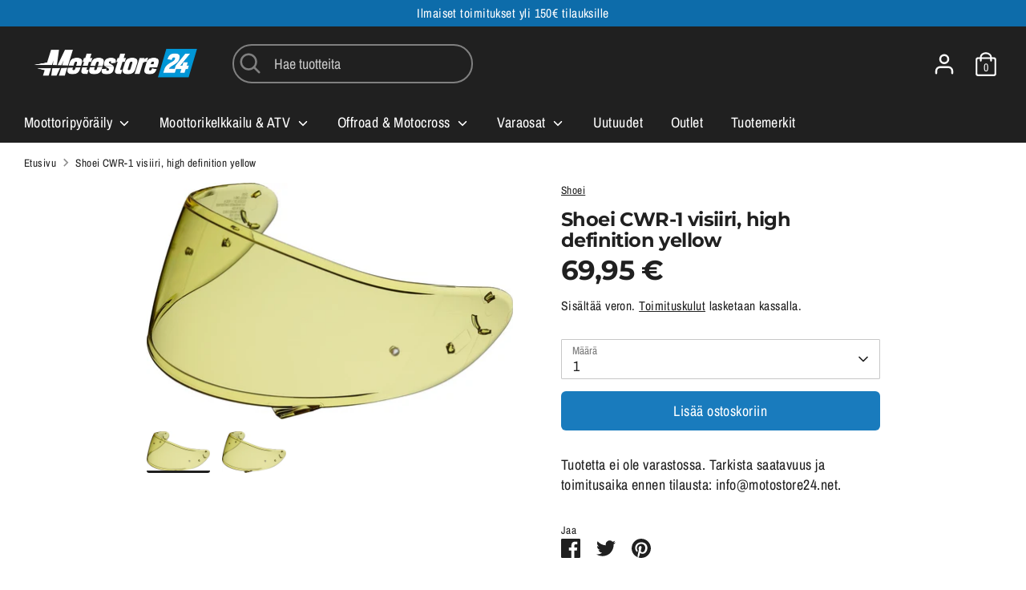

--- FILE ---
content_type: text/html; charset=utf-8
request_url: https://motostore24.net/products/shoei-cwr-1-visiiri-high-definition-yellow
body_size: 23810
content:
<!doctype html>
<html class="no-js supports-no-cookies" lang="fi">
<head>
  <meta name="google-site-verification" content="WU1h9T1VAX-MpAFNFUQVPktrOq-KFV4WIbHqbJkO2rg" />
  <!-- Boost 3.1.0 -->
  <meta charset="utf-8" />
<meta name="viewport" content="width=device-width,initial-scale=1.0" />
<meta http-equiv="X-UA-Compatible" content="IE=edge">

<link rel="preconnect" href="https://cdn.shopify.com" crossorigin>
<link rel="preconnect" href="https://fonts.shopify.com" crossorigin>
<link rel="preconnect" href="https://monorail-edge.shopifysvc.com"><link rel="preload" as="font" href="//motostore24.net/cdn/fonts/archivo_narrow/archivonarrow_n4.5c3bab850a22055c235cf940f895d873a8689d70.woff2" type="font/woff2" crossorigin><link rel="preload" as="font" href="//motostore24.net/cdn/fonts/archivo_narrow/archivonarrow_n7.c049bee49aa92b4cfee86dd4e79c9194b8519e2b.woff2" type="font/woff2" crossorigin><link rel="preload" as="font" href="//motostore24.net/cdn/fonts/archivo_narrow/archivonarrow_i4.59445c13f0e607542640c8a56f31dcd8ed680cfa.woff2" type="font/woff2" crossorigin><link rel="preload" as="font" href="//motostore24.net/cdn/fonts/archivo_narrow/archivonarrow_i7.394cd4c9437ad9084e13f72957e92bfbe366a689.woff2" type="font/woff2" crossorigin><link rel="preload" as="font" href="//motostore24.net/cdn/fonts/archivo_narrow/archivonarrow_n4.5c3bab850a22055c235cf940f895d873a8689d70.woff2" type="font/woff2" crossorigin><link rel="preload" as="font" href="//motostore24.net/cdn/fonts/montserrat/montserrat_n7.3c434e22befd5c18a6b4afadb1e3d77c128c7939.woff2" type="font/woff2" crossorigin><link rel="preload" as="font" href="//motostore24.net/cdn/fonts/archivo_narrow/archivonarrow_i7.394cd4c9437ad9084e13f72957e92bfbe366a689.woff2" type="font/woff2" crossorigin><link rel="preload" href="//motostore24.net/cdn/shop/t/9/assets/vendor.min.js?v=67207134794593361361678198332" as="script">
<link rel="preload" href="//motostore24.net/cdn/shop/t/9/assets/theme.js?v=177930010797804082441678198332" as="script"><link rel="canonical" href="https://motostore24.net/products/shoei-cwr-1-visiiri-high-definition-yellow" /><link rel="shortcut icon" href="//motostore24.net/cdn/shop/files/motostore24_favicon.png?v=1661154556" type="image/png" /><meta name="description" content="Yhteensopivat kypärämallit: - Shoei NXR - Shoei X-Spirit III - Shoei RYD">

  
  <title>
    Shoei CWR-1 visiiri, high definition yellow
    
    
    
      &ndash; Motostore24
    
  </title>

  <meta property="og:site_name" content="Motostore24">
<meta property="og:url" content="https://motostore24.net/products/shoei-cwr-1-visiiri-high-definition-yellow">
<meta property="og:title" content="Shoei CWR-1 visiiri, high definition yellow">
<meta property="og:type" content="product">
<meta property="og:description" content="Yhteensopivat kypärämallit: - Shoei NXR - Shoei X-Spirit III - Shoei RYD"><meta property="og:image" content="http://motostore24.net/cdn/shop/products/17200111_1200x1200.jpg?v=1662283931">
  <meta property="og:image:secure_url" content="https://motostore24.net/cdn/shop/products/17200111_1200x1200.jpg?v=1662283931">
  <meta property="og:image:width" content="1100">
  <meta property="og:image:height" content="710"><meta property="og:price:amount" content="69,95">
  <meta property="og:price:currency" content="EUR"><meta name="twitter:card" content="summary_large_image">
<meta name="twitter:title" content="Shoei CWR-1 visiiri, high definition yellow">
<meta name="twitter:description" content="Yhteensopivat kypärämallit: - Shoei NXR - Shoei X-Spirit III - Shoei RYD">


  <link href="//motostore24.net/cdn/shop/t/9/assets/styles.css?v=165912233143031012761762093270" rel="stylesheet" type="text/css" media="all" />

  <script>
    document.documentElement.className = document.documentElement.className.replace('no-js', 'js');
    window.theme = window.theme || {};
    window.slate = window.slate || {};
    theme.moneyFormatWithCodeForProductsPreference = "{{amount_with_comma_separator}} €";
    theme.moneyFormatWithCodeForCartPreference = "{{amount_with_comma_separator}} €";
    theme.moneyFormat = "{{amount_with_comma_separator}} €";
    theme.strings = {
      addToCart: "Lisää ostoskoriin",
      unavailable: "Ei saatavilla",
      addressError: "Virhe etsiessä osoitetta",
      addressNoResults: "Osoitetta ei löydy",
      addressQueryLimit: "",
      authError: "",
      addingToCart: "Lisätään ostoskoriin",
      addedToCart: "Lisätty",
      addedToCartPopupTitle: "Lisätty:",
      addedToCartPopupItems: "Tuotteet",
      addedToCartPopupSubtotal: "Välisumma",
      addedToCartPopupGoToCart: "Kassa",
      cartTermsNotChecked: "Hyväksy ehdot jatkaaksesi.",
      searchLoading: "Ladataan",
      searchMoreResults: "Näytä kaikki",
      searchNoResults: "Ei osumia",
      priceFrom: "Alkaen",
      quantityTooHigh: "Sinulla voi olla vain [[ quantity ]] tuotetta ostoskorissa.",
      onSale: "Alennettu",
      soldOut: "Loppuunmyyty",
      in_stock: "Varastossa",
      low_stock: "Muutama jäljellä",
      only_x_left: "[[ quantity ]] jäljellä",
      single_unit_available: "1 jäljellä",
      x_units_available: "[[ quantity ]] varastossa, valmiina toimitettavaksi",
      unitPriceSeparator: "\/",
      close: "Sulje",
      cart_shipping_calculator_hide_calculator: "Piilota toimituskululaskuri",
      cart_shipping_calculator_title: "Arvioi toimituskulut",
      cart_general_hide_note: "Piilota tiedot myyjälle",
      cart_general_show_note: "Lisää tietoja myyjälle",
      previous: "Edellinen",
      next: "Seuraava"
    };
    theme.routes = {
      account_login_url: '/account/login',
      account_register_url: '/account/register',
      account_addresses_url: '/account/addresses',
      search_url: '/search',
      cart_url: '/cart',
      cart_add_url: '/cart/add',
      cart_change_url: '/cart/change',
      product_recommendations_url: '/recommendations/products'
    };
    theme.settings = {
      dynamicQtyOpts: true,
      saleLabelEnabled: true,
      soldLabelEnabled: true
    };
  </script><script>window.performance && window.performance.mark && window.performance.mark('shopify.content_for_header.start');</script><meta name="google-site-verification" content="krYdf8bK6yyvc27WNa107u5Bs_o2Rly_QIT061bZ1KQ">
<meta name="facebook-domain-verification" content="y95rzw2grucvkfgejg9vxxg98fcx4y">
<meta id="shopify-digital-wallet" name="shopify-digital-wallet" content="/62189863089/digital_wallets/dialog">
<link rel="alternate" type="application/json+oembed" href="https://motostore24.net/products/shoei-cwr-1-visiiri-high-definition-yellow.oembed">
<script async="async" src="/checkouts/internal/preloads.js?locale=fi-FI"></script>
<script id="shopify-features" type="application/json">{"accessToken":"ed4e39759900050402ec87dc930d3e14","betas":["rich-media-storefront-analytics"],"domain":"motostore24.net","predictiveSearch":true,"shopId":62189863089,"locale":"fi"}</script>
<script>var Shopify = Shopify || {};
Shopify.shop = "motostore24.myshopify.com";
Shopify.locale = "fi";
Shopify.currency = {"active":"EUR","rate":"1.0"};
Shopify.country = "FI";
Shopify.theme = {"name":"Boost \/ backup 7.3.2023","id":132045865137,"schema_name":"Boost","schema_version":"3.1.0","theme_store_id":863,"role":"main"};
Shopify.theme.handle = "null";
Shopify.theme.style = {"id":null,"handle":null};
Shopify.cdnHost = "motostore24.net/cdn";
Shopify.routes = Shopify.routes || {};
Shopify.routes.root = "/";</script>
<script type="module">!function(o){(o.Shopify=o.Shopify||{}).modules=!0}(window);</script>
<script>!function(o){function n(){var o=[];function n(){o.push(Array.prototype.slice.apply(arguments))}return n.q=o,n}var t=o.Shopify=o.Shopify||{};t.loadFeatures=n(),t.autoloadFeatures=n()}(window);</script>
<script id="shop-js-analytics" type="application/json">{"pageType":"product"}</script>
<script defer="defer" async type="module" src="//motostore24.net/cdn/shopifycloud/shop-js/modules/v2/client.init-shop-cart-sync_j08UDGKa.fi.esm.js"></script>
<script defer="defer" async type="module" src="//motostore24.net/cdn/shopifycloud/shop-js/modules/v2/chunk.common_Bb-XDIxn.esm.js"></script>
<script defer="defer" async type="module" src="//motostore24.net/cdn/shopifycloud/shop-js/modules/v2/chunk.modal_BRwMSUnb.esm.js"></script>
<script type="module">
  await import("//motostore24.net/cdn/shopifycloud/shop-js/modules/v2/client.init-shop-cart-sync_j08UDGKa.fi.esm.js");
await import("//motostore24.net/cdn/shopifycloud/shop-js/modules/v2/chunk.common_Bb-XDIxn.esm.js");
await import("//motostore24.net/cdn/shopifycloud/shop-js/modules/v2/chunk.modal_BRwMSUnb.esm.js");

  window.Shopify.SignInWithShop?.initShopCartSync?.({"fedCMEnabled":true,"windoidEnabled":true});

</script>
<script>(function() {
  var isLoaded = false;
  function asyncLoad() {
    if (isLoaded) return;
    isLoaded = true;
    var urls = ["https:\/\/gdprcdn.b-cdn.net\/js\/gdpr_cookie_consent.min.js?shop=motostore24.myshopify.com"];
    for (var i = 0; i < urls.length; i++) {
      var s = document.createElement('script');
      s.type = 'text/javascript';
      s.async = true;
      s.src = urls[i];
      var x = document.getElementsByTagName('script')[0];
      x.parentNode.insertBefore(s, x);
    }
  };
  if(window.attachEvent) {
    window.attachEvent('onload', asyncLoad);
  } else {
    window.addEventListener('load', asyncLoad, false);
  }
})();</script>
<script id="__st">var __st={"a":62189863089,"offset":7200,"reqid":"ff69fdcd-a440-4dd4-8cc8-7ca907cfc9a3-1769924360","pageurl":"motostore24.net\/products\/shoei-cwr-1-visiiri-high-definition-yellow","u":"35d3c17eb151","p":"product","rtyp":"product","rid":7303424147633};</script>
<script>window.ShopifyPaypalV4VisibilityTracking = true;</script>
<script id="captcha-bootstrap">!function(){'use strict';const t='contact',e='account',n='new_comment',o=[[t,t],['blogs',n],['comments',n],[t,'customer']],c=[[e,'customer_login'],[e,'guest_login'],[e,'recover_customer_password'],[e,'create_customer']],r=t=>t.map((([t,e])=>`form[action*='/${t}']:not([data-nocaptcha='true']) input[name='form_type'][value='${e}']`)).join(','),a=t=>()=>t?[...document.querySelectorAll(t)].map((t=>t.form)):[];function s(){const t=[...o],e=r(t);return a(e)}const i='password',u='form_key',d=['recaptcha-v3-token','g-recaptcha-response','h-captcha-response',i],f=()=>{try{return window.sessionStorage}catch{return}},m='__shopify_v',_=t=>t.elements[u];function p(t,e,n=!1){try{const o=window.sessionStorage,c=JSON.parse(o.getItem(e)),{data:r}=function(t){const{data:e,action:n}=t;return t[m]||n?{data:e,action:n}:{data:t,action:n}}(c);for(const[e,n]of Object.entries(r))t.elements[e]&&(t.elements[e].value=n);n&&o.removeItem(e)}catch(o){console.error('form repopulation failed',{error:o})}}const l='form_type',E='cptcha';function T(t){t.dataset[E]=!0}const w=window,h=w.document,L='Shopify',v='ce_forms',y='captcha';let A=!1;((t,e)=>{const n=(g='f06e6c50-85a8-45c8-87d0-21a2b65856fe',I='https://cdn.shopify.com/shopifycloud/storefront-forms-hcaptcha/ce_storefront_forms_captcha_hcaptcha.v1.5.2.iife.js',D={infoText:'hCaptchan suojaama',privacyText:'Tietosuoja',termsText:'Ehdot'},(t,e,n)=>{const o=w[L][v],c=o.bindForm;if(c)return c(t,g,e,D).then(n);var r;o.q.push([[t,g,e,D],n]),r=I,A||(h.body.append(Object.assign(h.createElement('script'),{id:'captcha-provider',async:!0,src:r})),A=!0)});var g,I,D;w[L]=w[L]||{},w[L][v]=w[L][v]||{},w[L][v].q=[],w[L][y]=w[L][y]||{},w[L][y].protect=function(t,e){n(t,void 0,e),T(t)},Object.freeze(w[L][y]),function(t,e,n,w,h,L){const[v,y,A,g]=function(t,e,n){const i=e?o:[],u=t?c:[],d=[...i,...u],f=r(d),m=r(i),_=r(d.filter((([t,e])=>n.includes(e))));return[a(f),a(m),a(_),s()]}(w,h,L),I=t=>{const e=t.target;return e instanceof HTMLFormElement?e:e&&e.form},D=t=>v().includes(t);t.addEventListener('submit',(t=>{const e=I(t);if(!e)return;const n=D(e)&&!e.dataset.hcaptchaBound&&!e.dataset.recaptchaBound,o=_(e),c=g().includes(e)&&(!o||!o.value);(n||c)&&t.preventDefault(),c&&!n&&(function(t){try{if(!f())return;!function(t){const e=f();if(!e)return;const n=_(t);if(!n)return;const o=n.value;o&&e.removeItem(o)}(t);const e=Array.from(Array(32),(()=>Math.random().toString(36)[2])).join('');!function(t,e){_(t)||t.append(Object.assign(document.createElement('input'),{type:'hidden',name:u})),t.elements[u].value=e}(t,e),function(t,e){const n=f();if(!n)return;const o=[...t.querySelectorAll(`input[type='${i}']`)].map((({name:t})=>t)),c=[...d,...o],r={};for(const[a,s]of new FormData(t).entries())c.includes(a)||(r[a]=s);n.setItem(e,JSON.stringify({[m]:1,action:t.action,data:r}))}(t,e)}catch(e){console.error('failed to persist form',e)}}(e),e.submit())}));const S=(t,e)=>{t&&!t.dataset[E]&&(n(t,e.some((e=>e===t))),T(t))};for(const o of['focusin','change'])t.addEventListener(o,(t=>{const e=I(t);D(e)&&S(e,y())}));const B=e.get('form_key'),M=e.get(l),P=B&&M;t.addEventListener('DOMContentLoaded',(()=>{const t=y();if(P)for(const e of t)e.elements[l].value===M&&p(e,B);[...new Set([...A(),...v().filter((t=>'true'===t.dataset.shopifyCaptcha))])].forEach((e=>S(e,t)))}))}(h,new URLSearchParams(w.location.search),n,t,e,['guest_login'])})(!1,!0)}();</script>
<script integrity="sha256-4kQ18oKyAcykRKYeNunJcIwy7WH5gtpwJnB7kiuLZ1E=" data-source-attribution="shopify.loadfeatures" defer="defer" src="//motostore24.net/cdn/shopifycloud/storefront/assets/storefront/load_feature-a0a9edcb.js" crossorigin="anonymous"></script>
<script data-source-attribution="shopify.dynamic_checkout.dynamic.init">var Shopify=Shopify||{};Shopify.PaymentButton=Shopify.PaymentButton||{isStorefrontPortableWallets:!0,init:function(){window.Shopify.PaymentButton.init=function(){};var t=document.createElement("script");t.src="https://motostore24.net/cdn/shopifycloud/portable-wallets/latest/portable-wallets.fi.js",t.type="module",document.head.appendChild(t)}};
</script>
<script data-source-attribution="shopify.dynamic_checkout.buyer_consent">
  function portableWalletsHideBuyerConsent(e){var t=document.getElementById("shopify-buyer-consent"),n=document.getElementById("shopify-subscription-policy-button");t&&n&&(t.classList.add("hidden"),t.setAttribute("aria-hidden","true"),n.removeEventListener("click",e))}function portableWalletsShowBuyerConsent(e){var t=document.getElementById("shopify-buyer-consent"),n=document.getElementById("shopify-subscription-policy-button");t&&n&&(t.classList.remove("hidden"),t.removeAttribute("aria-hidden"),n.addEventListener("click",e))}window.Shopify?.PaymentButton&&(window.Shopify.PaymentButton.hideBuyerConsent=portableWalletsHideBuyerConsent,window.Shopify.PaymentButton.showBuyerConsent=portableWalletsShowBuyerConsent);
</script>
<script data-source-attribution="shopify.dynamic_checkout.cart.bootstrap">document.addEventListener("DOMContentLoaded",(function(){function t(){return document.querySelector("shopify-accelerated-checkout-cart, shopify-accelerated-checkout")}if(t())Shopify.PaymentButton.init();else{new MutationObserver((function(e,n){t()&&(Shopify.PaymentButton.init(),n.disconnect())})).observe(document.body,{childList:!0,subtree:!0})}}));
</script>
<script id="sections-script" data-sections="product-recommendations" defer="defer" src="//motostore24.net/cdn/shop/t/9/compiled_assets/scripts.js?v=440"></script>
<script>window.performance && window.performance.mark && window.performance.mark('shopify.content_for_header.end');</script>
<link href="https://monorail-edge.shopifysvc.com" rel="dns-prefetch">
<script>(function(){if ("sendBeacon" in navigator && "performance" in window) {try {var session_token_from_headers = performance.getEntriesByType('navigation')[0].serverTiming.find(x => x.name == '_s').description;} catch {var session_token_from_headers = undefined;}var session_cookie_matches = document.cookie.match(/_shopify_s=([^;]*)/);var session_token_from_cookie = session_cookie_matches && session_cookie_matches.length === 2 ? session_cookie_matches[1] : "";var session_token = session_token_from_headers || session_token_from_cookie || "";function handle_abandonment_event(e) {var entries = performance.getEntries().filter(function(entry) {return /monorail-edge.shopifysvc.com/.test(entry.name);});if (!window.abandonment_tracked && entries.length === 0) {window.abandonment_tracked = true;var currentMs = Date.now();var navigation_start = performance.timing.navigationStart;var payload = {shop_id: 62189863089,url: window.location.href,navigation_start,duration: currentMs - navigation_start,session_token,page_type: "product"};window.navigator.sendBeacon("https://monorail-edge.shopifysvc.com/v1/produce", JSON.stringify({schema_id: "online_store_buyer_site_abandonment/1.1",payload: payload,metadata: {event_created_at_ms: currentMs,event_sent_at_ms: currentMs}}));}}window.addEventListener('pagehide', handle_abandonment_event);}}());</script>
<script id="web-pixels-manager-setup">(function e(e,d,r,n,o){if(void 0===o&&(o={}),!Boolean(null===(a=null===(i=window.Shopify)||void 0===i?void 0:i.analytics)||void 0===a?void 0:a.replayQueue)){var i,a;window.Shopify=window.Shopify||{};var t=window.Shopify;t.analytics=t.analytics||{};var s=t.analytics;s.replayQueue=[],s.publish=function(e,d,r){return s.replayQueue.push([e,d,r]),!0};try{self.performance.mark("wpm:start")}catch(e){}var l=function(){var e={modern:/Edge?\/(1{2}[4-9]|1[2-9]\d|[2-9]\d{2}|\d{4,})\.\d+(\.\d+|)|Firefox\/(1{2}[4-9]|1[2-9]\d|[2-9]\d{2}|\d{4,})\.\d+(\.\d+|)|Chrom(ium|e)\/(9{2}|\d{3,})\.\d+(\.\d+|)|(Maci|X1{2}).+ Version\/(15\.\d+|(1[6-9]|[2-9]\d|\d{3,})\.\d+)([,.]\d+|)( \(\w+\)|)( Mobile\/\w+|) Safari\/|Chrome.+OPR\/(9{2}|\d{3,})\.\d+\.\d+|(CPU[ +]OS|iPhone[ +]OS|CPU[ +]iPhone|CPU IPhone OS|CPU iPad OS)[ +]+(15[._]\d+|(1[6-9]|[2-9]\d|\d{3,})[._]\d+)([._]\d+|)|Android:?[ /-](13[3-9]|1[4-9]\d|[2-9]\d{2}|\d{4,})(\.\d+|)(\.\d+|)|Android.+Firefox\/(13[5-9]|1[4-9]\d|[2-9]\d{2}|\d{4,})\.\d+(\.\d+|)|Android.+Chrom(ium|e)\/(13[3-9]|1[4-9]\d|[2-9]\d{2}|\d{4,})\.\d+(\.\d+|)|SamsungBrowser\/([2-9]\d|\d{3,})\.\d+/,legacy:/Edge?\/(1[6-9]|[2-9]\d|\d{3,})\.\d+(\.\d+|)|Firefox\/(5[4-9]|[6-9]\d|\d{3,})\.\d+(\.\d+|)|Chrom(ium|e)\/(5[1-9]|[6-9]\d|\d{3,})\.\d+(\.\d+|)([\d.]+$|.*Safari\/(?![\d.]+ Edge\/[\d.]+$))|(Maci|X1{2}).+ Version\/(10\.\d+|(1[1-9]|[2-9]\d|\d{3,})\.\d+)([,.]\d+|)( \(\w+\)|)( Mobile\/\w+|) Safari\/|Chrome.+OPR\/(3[89]|[4-9]\d|\d{3,})\.\d+\.\d+|(CPU[ +]OS|iPhone[ +]OS|CPU[ +]iPhone|CPU IPhone OS|CPU iPad OS)[ +]+(10[._]\d+|(1[1-9]|[2-9]\d|\d{3,})[._]\d+)([._]\d+|)|Android:?[ /-](13[3-9]|1[4-9]\d|[2-9]\d{2}|\d{4,})(\.\d+|)(\.\d+|)|Mobile Safari.+OPR\/([89]\d|\d{3,})\.\d+\.\d+|Android.+Firefox\/(13[5-9]|1[4-9]\d|[2-9]\d{2}|\d{4,})\.\d+(\.\d+|)|Android.+Chrom(ium|e)\/(13[3-9]|1[4-9]\d|[2-9]\d{2}|\d{4,})\.\d+(\.\d+|)|Android.+(UC? ?Browser|UCWEB|U3)[ /]?(15\.([5-9]|\d{2,})|(1[6-9]|[2-9]\d|\d{3,})\.\d+)\.\d+|SamsungBrowser\/(5\.\d+|([6-9]|\d{2,})\.\d+)|Android.+MQ{2}Browser\/(14(\.(9|\d{2,})|)|(1[5-9]|[2-9]\d|\d{3,})(\.\d+|))(\.\d+|)|K[Aa][Ii]OS\/(3\.\d+|([4-9]|\d{2,})\.\d+)(\.\d+|)/},d=e.modern,r=e.legacy,n=navigator.userAgent;return n.match(d)?"modern":n.match(r)?"legacy":"unknown"}(),u="modern"===l?"modern":"legacy",c=(null!=n?n:{modern:"",legacy:""})[u],f=function(e){return[e.baseUrl,"/wpm","/b",e.hashVersion,"modern"===e.buildTarget?"m":"l",".js"].join("")}({baseUrl:d,hashVersion:r,buildTarget:u}),m=function(e){var d=e.version,r=e.bundleTarget,n=e.surface,o=e.pageUrl,i=e.monorailEndpoint;return{emit:function(e){var a=e.status,t=e.errorMsg,s=(new Date).getTime(),l=JSON.stringify({metadata:{event_sent_at_ms:s},events:[{schema_id:"web_pixels_manager_load/3.1",payload:{version:d,bundle_target:r,page_url:o,status:a,surface:n,error_msg:t},metadata:{event_created_at_ms:s}}]});if(!i)return console&&console.warn&&console.warn("[Web Pixels Manager] No Monorail endpoint provided, skipping logging."),!1;try{return self.navigator.sendBeacon.bind(self.navigator)(i,l)}catch(e){}var u=new XMLHttpRequest;try{return u.open("POST",i,!0),u.setRequestHeader("Content-Type","text/plain"),u.send(l),!0}catch(e){return console&&console.warn&&console.warn("[Web Pixels Manager] Got an unhandled error while logging to Monorail."),!1}}}}({version:r,bundleTarget:l,surface:e.surface,pageUrl:self.location.href,monorailEndpoint:e.monorailEndpoint});try{o.browserTarget=l,function(e){var d=e.src,r=e.async,n=void 0===r||r,o=e.onload,i=e.onerror,a=e.sri,t=e.scriptDataAttributes,s=void 0===t?{}:t,l=document.createElement("script"),u=document.querySelector("head"),c=document.querySelector("body");if(l.async=n,l.src=d,a&&(l.integrity=a,l.crossOrigin="anonymous"),s)for(var f in s)if(Object.prototype.hasOwnProperty.call(s,f))try{l.dataset[f]=s[f]}catch(e){}if(o&&l.addEventListener("load",o),i&&l.addEventListener("error",i),u)u.appendChild(l);else{if(!c)throw new Error("Did not find a head or body element to append the script");c.appendChild(l)}}({src:f,async:!0,onload:function(){if(!function(){var e,d;return Boolean(null===(d=null===(e=window.Shopify)||void 0===e?void 0:e.analytics)||void 0===d?void 0:d.initialized)}()){var d=window.webPixelsManager.init(e)||void 0;if(d){var r=window.Shopify.analytics;r.replayQueue.forEach((function(e){var r=e[0],n=e[1],o=e[2];d.publishCustomEvent(r,n,o)})),r.replayQueue=[],r.publish=d.publishCustomEvent,r.visitor=d.visitor,r.initialized=!0}}},onerror:function(){return m.emit({status:"failed",errorMsg:"".concat(f," has failed to load")})},sri:function(e){var d=/^sha384-[A-Za-z0-9+/=]+$/;return"string"==typeof e&&d.test(e)}(c)?c:"",scriptDataAttributes:o}),m.emit({status:"loading"})}catch(e){m.emit({status:"failed",errorMsg:(null==e?void 0:e.message)||"Unknown error"})}}})({shopId: 62189863089,storefrontBaseUrl: "https://motostore24.net",extensionsBaseUrl: "https://extensions.shopifycdn.com/cdn/shopifycloud/web-pixels-manager",monorailEndpoint: "https://monorail-edge.shopifysvc.com/unstable/produce_batch",surface: "storefront-renderer",enabledBetaFlags: ["2dca8a86"],webPixelsConfigList: [{"id":"666075472","configuration":"{\"config\":\"{\\\"pixel_id\\\":\\\"G-9BYV5FY07C\\\",\\\"target_country\\\":\\\"FI\\\",\\\"gtag_events\\\":[{\\\"type\\\":\\\"search\\\",\\\"action_label\\\":[\\\"G-9BYV5FY07C\\\",\\\"AW-972962001\\\/bGIqCI_qmN4DENHx-M8D\\\"]},{\\\"type\\\":\\\"begin_checkout\\\",\\\"action_label\\\":[\\\"G-9BYV5FY07C\\\",\\\"AW-972962001\\\/n5ECCIzqmN4DENHx-M8D\\\"]},{\\\"type\\\":\\\"view_item\\\",\\\"action_label\\\":[\\\"G-9BYV5FY07C\\\",\\\"AW-972962001\\\/-2vXCIbqmN4DENHx-M8D\\\",\\\"MC-YQN4RG9K39\\\"]},{\\\"type\\\":\\\"purchase\\\",\\\"action_label\\\":[\\\"G-9BYV5FY07C\\\",\\\"AW-972962001\\\/bZf_CIPqmN4DENHx-M8D\\\",\\\"MC-YQN4RG9K39\\\"]},{\\\"type\\\":\\\"page_view\\\",\\\"action_label\\\":[\\\"G-9BYV5FY07C\\\",\\\"AW-972962001\\\/hi73CIDqmN4DENHx-M8D\\\",\\\"MC-YQN4RG9K39\\\"]},{\\\"type\\\":\\\"add_payment_info\\\",\\\"action_label\\\":[\\\"G-9BYV5FY07C\\\",\\\"AW-972962001\\\/ECSlCJLqmN4DENHx-M8D\\\"]},{\\\"type\\\":\\\"add_to_cart\\\",\\\"action_label\\\":[\\\"G-9BYV5FY07C\\\",\\\"AW-972962001\\\/V1ABCInqmN4DENHx-M8D\\\"]}],\\\"enable_monitoring_mode\\\":false}\"}","eventPayloadVersion":"v1","runtimeContext":"OPEN","scriptVersion":"b2a88bafab3e21179ed38636efcd8a93","type":"APP","apiClientId":1780363,"privacyPurposes":[],"dataSharingAdjustments":{"protectedCustomerApprovalScopes":["read_customer_address","read_customer_email","read_customer_name","read_customer_personal_data","read_customer_phone"]}},{"id":"391709008","configuration":"{\"pixel_id\":\"751105422659805\",\"pixel_type\":\"facebook_pixel\",\"metaapp_system_user_token\":\"-\"}","eventPayloadVersion":"v1","runtimeContext":"OPEN","scriptVersion":"ca16bc87fe92b6042fbaa3acc2fbdaa6","type":"APP","apiClientId":2329312,"privacyPurposes":["ANALYTICS","MARKETING","SALE_OF_DATA"],"dataSharingAdjustments":{"protectedCustomerApprovalScopes":["read_customer_address","read_customer_email","read_customer_name","read_customer_personal_data","read_customer_phone"]}},{"id":"shopify-app-pixel","configuration":"{}","eventPayloadVersion":"v1","runtimeContext":"STRICT","scriptVersion":"0450","apiClientId":"shopify-pixel","type":"APP","privacyPurposes":["ANALYTICS","MARKETING"]},{"id":"shopify-custom-pixel","eventPayloadVersion":"v1","runtimeContext":"LAX","scriptVersion":"0450","apiClientId":"shopify-pixel","type":"CUSTOM","privacyPurposes":["ANALYTICS","MARKETING"]}],isMerchantRequest: false,initData: {"shop":{"name":"Motostore24","paymentSettings":{"currencyCode":"EUR"},"myshopifyDomain":"motostore24.myshopify.com","countryCode":"FI","storefrontUrl":"https:\/\/motostore24.net"},"customer":null,"cart":null,"checkout":null,"productVariants":[{"price":{"amount":69.95,"currencyCode":"EUR"},"product":{"title":"Shoei CWR-1 visiiri, high definition yellow","vendor":"Shoei","id":"7303424147633","untranslatedTitle":"Shoei CWR-1 visiiri, high definition yellow","url":"\/products\/shoei-cwr-1-visiiri-high-definition-yellow","type":""},"id":"42110710972593","image":{"src":"\/\/motostore24.net\/cdn\/shop\/products\/17200111.jpg?v=1662283931"},"sku":"12120","title":"Default Title","untranslatedTitle":"Default Title"}],"purchasingCompany":null},},"https://motostore24.net/cdn","1d2a099fw23dfb22ep557258f5m7a2edbae",{"modern":"","legacy":""},{"shopId":"62189863089","storefrontBaseUrl":"https:\/\/motostore24.net","extensionBaseUrl":"https:\/\/extensions.shopifycdn.com\/cdn\/shopifycloud\/web-pixels-manager","surface":"storefront-renderer","enabledBetaFlags":"[\"2dca8a86\"]","isMerchantRequest":"false","hashVersion":"1d2a099fw23dfb22ep557258f5m7a2edbae","publish":"custom","events":"[[\"page_viewed\",{}],[\"product_viewed\",{\"productVariant\":{\"price\":{\"amount\":69.95,\"currencyCode\":\"EUR\"},\"product\":{\"title\":\"Shoei CWR-1 visiiri, high definition yellow\",\"vendor\":\"Shoei\",\"id\":\"7303424147633\",\"untranslatedTitle\":\"Shoei CWR-1 visiiri, high definition yellow\",\"url\":\"\/products\/shoei-cwr-1-visiiri-high-definition-yellow\",\"type\":\"\"},\"id\":\"42110710972593\",\"image\":{\"src\":\"\/\/motostore24.net\/cdn\/shop\/products\/17200111.jpg?v=1662283931\"},\"sku\":\"12120\",\"title\":\"Default Title\",\"untranslatedTitle\":\"Default Title\"}}]]"});</script><script>
  window.ShopifyAnalytics = window.ShopifyAnalytics || {};
  window.ShopifyAnalytics.meta = window.ShopifyAnalytics.meta || {};
  window.ShopifyAnalytics.meta.currency = 'EUR';
  var meta = {"product":{"id":7303424147633,"gid":"gid:\/\/shopify\/Product\/7303424147633","vendor":"Shoei","type":"","handle":"shoei-cwr-1-visiiri-high-definition-yellow","variants":[{"id":42110710972593,"price":6995,"name":"Shoei CWR-1 visiiri, high definition yellow","public_title":null,"sku":"12120"}],"remote":false},"page":{"pageType":"product","resourceType":"product","resourceId":7303424147633,"requestId":"ff69fdcd-a440-4dd4-8cc8-7ca907cfc9a3-1769924360"}};
  for (var attr in meta) {
    window.ShopifyAnalytics.meta[attr] = meta[attr];
  }
</script>
<script class="analytics">
  (function () {
    var customDocumentWrite = function(content) {
      var jquery = null;

      if (window.jQuery) {
        jquery = window.jQuery;
      } else if (window.Checkout && window.Checkout.$) {
        jquery = window.Checkout.$;
      }

      if (jquery) {
        jquery('body').append(content);
      }
    };

    var hasLoggedConversion = function(token) {
      if (token) {
        return document.cookie.indexOf('loggedConversion=' + token) !== -1;
      }
      return false;
    }

    var setCookieIfConversion = function(token) {
      if (token) {
        var twoMonthsFromNow = new Date(Date.now());
        twoMonthsFromNow.setMonth(twoMonthsFromNow.getMonth() + 2);

        document.cookie = 'loggedConversion=' + token + '; expires=' + twoMonthsFromNow;
      }
    }

    var trekkie = window.ShopifyAnalytics.lib = window.trekkie = window.trekkie || [];
    if (trekkie.integrations) {
      return;
    }
    trekkie.methods = [
      'identify',
      'page',
      'ready',
      'track',
      'trackForm',
      'trackLink'
    ];
    trekkie.factory = function(method) {
      return function() {
        var args = Array.prototype.slice.call(arguments);
        args.unshift(method);
        trekkie.push(args);
        return trekkie;
      };
    };
    for (var i = 0; i < trekkie.methods.length; i++) {
      var key = trekkie.methods[i];
      trekkie[key] = trekkie.factory(key);
    }
    trekkie.load = function(config) {
      trekkie.config = config || {};
      trekkie.config.initialDocumentCookie = document.cookie;
      var first = document.getElementsByTagName('script')[0];
      var script = document.createElement('script');
      script.type = 'text/javascript';
      script.onerror = function(e) {
        var scriptFallback = document.createElement('script');
        scriptFallback.type = 'text/javascript';
        scriptFallback.onerror = function(error) {
                var Monorail = {
      produce: function produce(monorailDomain, schemaId, payload) {
        var currentMs = new Date().getTime();
        var event = {
          schema_id: schemaId,
          payload: payload,
          metadata: {
            event_created_at_ms: currentMs,
            event_sent_at_ms: currentMs
          }
        };
        return Monorail.sendRequest("https://" + monorailDomain + "/v1/produce", JSON.stringify(event));
      },
      sendRequest: function sendRequest(endpointUrl, payload) {
        // Try the sendBeacon API
        if (window && window.navigator && typeof window.navigator.sendBeacon === 'function' && typeof window.Blob === 'function' && !Monorail.isIos12()) {
          var blobData = new window.Blob([payload], {
            type: 'text/plain'
          });

          if (window.navigator.sendBeacon(endpointUrl, blobData)) {
            return true;
          } // sendBeacon was not successful

        } // XHR beacon

        var xhr = new XMLHttpRequest();

        try {
          xhr.open('POST', endpointUrl);
          xhr.setRequestHeader('Content-Type', 'text/plain');
          xhr.send(payload);
        } catch (e) {
          console.log(e);
        }

        return false;
      },
      isIos12: function isIos12() {
        return window.navigator.userAgent.lastIndexOf('iPhone; CPU iPhone OS 12_') !== -1 || window.navigator.userAgent.lastIndexOf('iPad; CPU OS 12_') !== -1;
      }
    };
    Monorail.produce('monorail-edge.shopifysvc.com',
      'trekkie_storefront_load_errors/1.1',
      {shop_id: 62189863089,
      theme_id: 132045865137,
      app_name: "storefront",
      context_url: window.location.href,
      source_url: "//motostore24.net/cdn/s/trekkie.storefront.c59ea00e0474b293ae6629561379568a2d7c4bba.min.js"});

        };
        scriptFallback.async = true;
        scriptFallback.src = '//motostore24.net/cdn/s/trekkie.storefront.c59ea00e0474b293ae6629561379568a2d7c4bba.min.js';
        first.parentNode.insertBefore(scriptFallback, first);
      };
      script.async = true;
      script.src = '//motostore24.net/cdn/s/trekkie.storefront.c59ea00e0474b293ae6629561379568a2d7c4bba.min.js';
      first.parentNode.insertBefore(script, first);
    };
    trekkie.load(
      {"Trekkie":{"appName":"storefront","development":false,"defaultAttributes":{"shopId":62189863089,"isMerchantRequest":null,"themeId":132045865137,"themeCityHash":"11802678249493652644","contentLanguage":"fi","currency":"EUR","eventMetadataId":"e983f604-d4b1-4875-9ae0-552f9a90aa2f"},"isServerSideCookieWritingEnabled":true,"monorailRegion":"shop_domain","enabledBetaFlags":["65f19447","b5387b81"]},"Session Attribution":{},"S2S":{"facebookCapiEnabled":true,"source":"trekkie-storefront-renderer","apiClientId":580111}}
    );

    var loaded = false;
    trekkie.ready(function() {
      if (loaded) return;
      loaded = true;

      window.ShopifyAnalytics.lib = window.trekkie;

      var originalDocumentWrite = document.write;
      document.write = customDocumentWrite;
      try { window.ShopifyAnalytics.merchantGoogleAnalytics.call(this); } catch(error) {};
      document.write = originalDocumentWrite;

      window.ShopifyAnalytics.lib.page(null,{"pageType":"product","resourceType":"product","resourceId":7303424147633,"requestId":"ff69fdcd-a440-4dd4-8cc8-7ca907cfc9a3-1769924360","shopifyEmitted":true});

      var match = window.location.pathname.match(/checkouts\/(.+)\/(thank_you|post_purchase)/)
      var token = match? match[1]: undefined;
      if (!hasLoggedConversion(token)) {
        setCookieIfConversion(token);
        window.ShopifyAnalytics.lib.track("Viewed Product",{"currency":"EUR","variantId":42110710972593,"productId":7303424147633,"productGid":"gid:\/\/shopify\/Product\/7303424147633","name":"Shoei CWR-1 visiiri, high definition yellow","price":"69.95","sku":"12120","brand":"Shoei","variant":null,"category":"","nonInteraction":true,"remote":false},undefined,undefined,{"shopifyEmitted":true});
      window.ShopifyAnalytics.lib.track("monorail:\/\/trekkie_storefront_viewed_product\/1.1",{"currency":"EUR","variantId":42110710972593,"productId":7303424147633,"productGid":"gid:\/\/shopify\/Product\/7303424147633","name":"Shoei CWR-1 visiiri, high definition yellow","price":"69.95","sku":"12120","brand":"Shoei","variant":null,"category":"","nonInteraction":true,"remote":false,"referer":"https:\/\/motostore24.net\/products\/shoei-cwr-1-visiiri-high-definition-yellow"});
      }
    });


        var eventsListenerScript = document.createElement('script');
        eventsListenerScript.async = true;
        eventsListenerScript.src = "//motostore24.net/cdn/shopifycloud/storefront/assets/shop_events_listener-3da45d37.js";
        document.getElementsByTagName('head')[0].appendChild(eventsListenerScript);

})();</script>
  <script>
  if (!window.ga || (window.ga && typeof window.ga !== 'function')) {
    window.ga = function ga() {
      (window.ga.q = window.ga.q || []).push(arguments);
      if (window.Shopify && window.Shopify.analytics && typeof window.Shopify.analytics.publish === 'function') {
        window.Shopify.analytics.publish("ga_stub_called", {}, {sendTo: "google_osp_migration"});
      }
      console.error("Shopify's Google Analytics stub called with:", Array.from(arguments), "\nSee https://help.shopify.com/manual/promoting-marketing/pixels/pixel-migration#google for more information.");
    };
    if (window.Shopify && window.Shopify.analytics && typeof window.Shopify.analytics.publish === 'function') {
      window.Shopify.analytics.publish("ga_stub_initialized", {}, {sendTo: "google_osp_migration"});
    }
  }
</script>
<script
  defer
  src="https://motostore24.net/cdn/shopifycloud/perf-kit/shopify-perf-kit-3.1.0.min.js"
  data-application="storefront-renderer"
  data-shop-id="62189863089"
  data-render-region="gcp-us-east1"
  data-page-type="product"
  data-theme-instance-id="132045865137"
  data-theme-name="Boost"
  data-theme-version="3.1.0"
  data-monorail-region="shop_domain"
  data-resource-timing-sampling-rate="10"
  data-shs="true"
  data-shs-beacon="true"
  data-shs-export-with-fetch="true"
  data-shs-logs-sample-rate="1"
  data-shs-beacon-endpoint="https://motostore24.net/api/collect"
></script>
</head>

<body id="shoei-cwr-1-visiiri-high-definition-yellow" class="template-product
">
  <a class="in-page-link visually-hidden skip-link" href="#MainContent">Siirry sisältöön</a>

  <div id="shopify-section-header" class="shopify-section"><style data-shopify>
  .store-logo--image{
    max-width: 230px;
    width: 230px;
  }

  @media only screen and (max-width: 939px) {
    .store-logo--image {
      width: auto;
    }
  }

  
</style>
<div class="site-header " data-section-id="header" data-section-type="header" role="banner"><section class="announcement-bar"><div class="announcement-bar__content container">Ilmaiset toimitukset yli 150€ tilauksille</div></section><header class="header-content container">
      <div class="page-header page-width"><!-- LOGO / STORE NAME --><div class="h1 store-logo   hide-for-search-mobile   store-logo--image store-logo-desktop--left store-logo-mobile--inline" itemscope itemtype="http://schema.org/Organization"><!-- LOGO -->
  <a href="/" itemprop="url" class="site-logo site-header__logo-image">
    <meta itemprop="name" content="Motostore24"><img src="//motostore24.net/cdn/shop/files/Motostore24-logo-1-2_460x.png?v=1657217936" alt="" itemprop="logo" width="460" height="127"></a></div>
<div class="utils relative ">
          <!-- MOBILE BURGER -->
          <button class="btn btn--plain burger-icon feather-icon js-mobile-menu-icon hide-for-search" aria-label="Valikko">
            <svg aria-hidden="true" focusable="false" role="presentation" class="icon feather-menu" viewBox="0 0 24 24"><path d="M3 12h18M3 6h18M3 18h18"/></svg>
          </button><!-- LOGO / STORE NAME --><div class="h1 store-logo   hide-for-search-mobile   store-logo--image store-logo-desktop--left store-logo-mobile--inline" itemscope itemtype="http://schema.org/Organization"><!-- LOGO -->
  <a href="/" itemprop="url" class="site-logo site-header__logo-image">
    <meta itemprop="name" content="Motostore24"><img src="//motostore24.net/cdn/shop/files/Motostore24-logo-1-2_460x.png?v=1657217936" alt="" itemprop="logo" width="460" height="127"></a></div>
<!-- DESKTOP SEARCH -->
  
  

  <div class="utils__item search-bar desktop-only search-bar--open settings-open-bar desktop-only "
     data-live-search="true"
     data-live-search-price="true"
     data-live-search-vendor="true"
     data-live-search-meta="true">

  <div class="search-bar__container">
    <button class="btn btn--plain feather-icon icon--header search-form__icon js-search-form-focus" aria-label="Avaa haku.">
      <svg aria-hidden="true" focusable="false" role="presentation" class="icon feather-search" viewBox="0 0 24 24"><circle cx="10.5" cy="10.5" r="7.5"/><path d="M21 21l-5.2-5.2"/></svg>
    </button>
    <span class="icon-fallback-text">Hae</span>

    <form class="search-form" action="/search" method="get" role="search" autocomplete="off">
      <input type="hidden" name="type" value="product,page" />
      <input type="hidden" name="options[prefix]" value="last" />
      <label for="open-search-bar " class="label-hidden">
        Hae tuotteita
      </label>
      <input type="search"
             name="q"
             id="open-search-bar "
             value=""
             placeholder="Hae tuotteita"
             class="search-form__input"
             autocomplete="off"
             autocorrect="off">
      <button type="submit" class="btn btn--plain search-form__button" aria-label="Hae">
      </button>
    </form>

    

    <div class="search-bar__results">
    </div>
  </div>
</div>




<div class="utils__right"><!-- MOBILE SEARCH ICON-->
  <a href="/search" class="plain-link utils__item utils__item--search-icon utils__item--search-inline hide-for-search mobile-only js-search-form-open" aria-label="Hae">
    <span class="feather-icon icon--header">
      <svg aria-hidden="true" focusable="false" role="presentation" class="icon feather-search" viewBox="0 0 24 24"><circle cx="10.5" cy="10.5" r="7.5"/><path d="M21 21l-5.2-5.2"/></svg>
    </span>
    <span class="icon-fallback-text">Hae</span>
  </a>
              <!-- MOBILE SEARCH -->
  
  

  <div class="utils__item search-bar mobile-only  search-bar--fadein  settings-close-mobile-bar"
     data-live-search="true"
     data-live-search-price="true"
     data-live-search-vendor="true"
     data-live-search-meta="true">

  <div class="search-bar__container">
    <button class="btn btn--plain feather-icon icon--header search-form__icon js-search-form-open" aria-label="Avaa haku.">
      <svg aria-hidden="true" focusable="false" role="presentation" class="icon feather-search" viewBox="0 0 24 24"><circle cx="10.5" cy="10.5" r="7.5"/><path d="M21 21l-5.2-5.2"/></svg>
    </button>
    <span class="icon-fallback-text">Hae</span>

    <form class="search-form" action="/search" method="get" role="search" autocomplete="off">
      <input type="hidden" name="type" value="product,page" />
      <input type="hidden" name="options[prefix]" value="last" />
      <label for="open-search-mobile-closed " class="label-hidden">
        Hae tuotteita
      </label>
      <input type="search"
             name="q"
             id="open-search-mobile-closed "
             value=""
             placeholder="Hae tuotteita"
             class="search-form__input"
             autocomplete="off"
             autocorrect="off">
      <button type="submit" class="btn btn--plain search-form__button" aria-label="Hae">
      </button>
    </form>

    
      <button class="btn btn--plain feather-icon icon--header search-form__icon search-form__icon-close js-search-form-close " aria-label="Sulje">
        <svg aria-hidden="true" focusable="false" role="presentation" class="icon feather-x" viewBox="0 0 24 24"><path d="M18 6L6 18M6 6l12 12"/></svg>
      </button>
      <span class="icon-fallback-text ">Sulje haku</span>
    <div class="search-bar__results">
    </div>

    
  </div>
</div>




<!-- ACCOUNT -->
            
              <div class="utils__item customer-account hide-for-search">
    <a href="/account" class="customer-account__parent-link feather-icon icon--header" aria-haspopup="true" aria-expanded="false" aria-label="Tili"><svg aria-hidden="true" focusable="false" role="presentation" class="icon icon-account" viewBox="0 0 24 24"><path d="M20 21v-2a4 4 0 0 0-4-4H8a4 4 0 0 0-4 4v2"/><circle cx="12" cy="7" r="4"/></svg></a>
    <ul class="customer-account__menu">
      
        <li class="customer-account__link customer-login">
          <a href="/account/login">
            Kirjaudu sisään
          </a>
        </li>
        <li class="customer-account__link customer-register">
          <a href="/account/register">
          Luo tili
          </a>
        </li>
      
    </ul>
  </div>
            

            <!-- CART -->
            
            
            <div class="utils__item header-cart hide-for-search">
              <a href="/cart">
                <span class="feather-icon icon--header"><svg aria-hidden="true" focusable="false" role="presentation" class="icon feather-bag" viewBox="0 0 24 28"><rect x="1" y="7" width="22" height="20" rx="2" ry="2"/><path d="M6 10V6a5 4 2 0 1 12 0v4"/></svg></span>
                <span class="header-cart__count">0</span>
              </a>
              
            </div>
            
          </div>

        </div>

        
      </div>
    </header>

    

    <section class="header-navigation container">
      <nav class="navigation__container page-width ">

        <!-- DOCKED NAV SEARCH CENTER LAYOUT--><!-- MOBILE MENU UTILS -->
        <div class="mobile-menu-utils"><!-- MOBILE MENU CLOSE -->
          <button class="btn btn--plain close-mobile-menu js-close-mobile-menu" aria-label="Sulje">
            <span class="feather-icon icon--header">
              <svg aria-hidden="true" focusable="false" role="presentation" class="icon feather-x" viewBox="0 0 24 24"><path d="M18 6L6 18M6 6l12 12"/></svg>
            </span>
          </button>
        </div>

        <!-- MOBILE MENU SEARCH BAR -->
        <div class="mobile-menu-search-bar">
          <div class="utils__item search-bar mobile-only  search-bar--fadein mobile-menu-search"
     data-live-search="true"
     data-live-search-price="true"
     data-live-search-vendor="true"
     data-live-search-meta="true">

  <div class="search-bar__container">
    <button class="btn btn--plain feather-icon icon--header search-form__icon js-search-form-open" aria-label="Avaa haku.">
      <svg aria-hidden="true" focusable="false" role="presentation" class="icon feather-search" viewBox="0 0 24 24"><circle cx="10.5" cy="10.5" r="7.5"/><path d="M21 21l-5.2-5.2"/></svg>
    </button>
    <span class="icon-fallback-text">Hae</span>

    <form class="search-form" action="/search" method="get" role="search" autocomplete="off">
      <input type="hidden" name="type" value="product,page" />
      <input type="hidden" name="options[prefix]" value="last" />
      <label for="mobile-menu-search" class="label-hidden">
        Hae tuotteita
      </label>
      <input type="search"
             name="q"
             id="mobile-menu-search"
             value=""
             placeholder="Hae tuotteita"
             class="search-form__input"
             autocomplete="off"
             autocorrect="off">
      <button type="submit" class="btn btn--plain search-form__button" aria-label="Hae">
      </button>
    </form>

    
  </div>
</div>



        </div>

        <!-- MOBILE MENU -->
        <ul class="nav mobile-site-nav">
          
            <li class="mobile-site-nav__item">
              <a href="/collections/moottoripyoraily" class="mobile-site-nav__link">
                Moottoripyöräily
              </a>
              
                <button class="btn--plain feather-icon mobile-site-nav__icon" aria-label="Avaa valikko"><svg aria-hidden="true" focusable="false" role="presentation" class="icon feather-icon feather-chevron-down" viewBox="0 0 24 24"><path d="M6 9l6 6 6-6"/></svg>
</button>
              
              
                <ul class="mobile-site-nav__menu">
                  
                    <li class="mobile-site-nav__item">
                      <a href="/collections/ajofarkut-paidat-ja-hupparit" class="mobile-site-nav__link">
                        Ajofarkut, paidat ja hupparit
                      </a>
                      
                        <button class="btn--plain feather-icon mobile-site-nav__icon" aria-haspopup="true" aria-expanded="false" aria-label="Avaa valikko"><svg aria-hidden="true" focusable="false" role="presentation" class="icon feather-icon feather-chevron-down" viewBox="0 0 24 24"><path d="M6 9l6 6 6-6"/></svg>
</button>
                      
                      
                        <ul class="mobile-site-nav__menu">
                          
                            <li class="mobile-site-nav__item">
                              <a href="/collections/ajofarkut-naisille" class="mobile-site-nav__link">
                                Ajofarkut naisille
                              </a>
                            </li>
                          
                            <li class="mobile-site-nav__item">
                              <a href="/collections/ajofarkut-miehille" class="mobile-site-nav__link">
                                Ajofarkut miehille
                              </a>
                            </li>
                          
                            <li class="mobile-site-nav__item">
                              <a href="/collections/ajohupparit" class="mobile-site-nav__link">
                                Ajohupparit
                              </a>
                            </li>
                          
                            <li class="mobile-site-nav__item">
                              <a href="/collections/ajopaidat" class="mobile-site-nav__link">
                                Ajopaidat
                              </a>
                            </li>
                          
                        </ul>
                      
                    </li>
                  
                    <li class="mobile-site-nav__item">
                      <a href="/collections/nahkaiset-ajoasut" class="mobile-site-nav__link">
                        Nahkaiset ajoasut
                      </a>
                      
                        <button class="btn--plain feather-icon mobile-site-nav__icon" aria-haspopup="true" aria-expanded="false" aria-label="Avaa valikko"><svg aria-hidden="true" focusable="false" role="presentation" class="icon feather-icon feather-chevron-down" viewBox="0 0 24 24"><path d="M6 9l6 6 6-6"/></svg>
</button>
                      
                      
                        <ul class="mobile-site-nav__menu">
                          
                            <li class="mobile-site-nav__item">
                              <a href="/collections/nahkapuvut" class="mobile-site-nav__link">
                                Nahkapuvut
                              </a>
                            </li>
                          
                            <li class="mobile-site-nav__item">
                              <a href="/collections/nahkatakit-miehille" class="mobile-site-nav__link">
                                Nahkatakit miehille
                              </a>
                            </li>
                          
                            <li class="mobile-site-nav__item">
                              <a href="/collections/nahkatakit-naisille" class="mobile-site-nav__link">
                                Nahkatakit naisille
                              </a>
                            </li>
                          
                            <li class="mobile-site-nav__item">
                              <a href="/collections/nahkahousut-miehille" class="mobile-site-nav__link">
                                Nahkahousut miehille
                              </a>
                            </li>
                          
                            <li class="mobile-site-nav__item">
                              <a href="/collections/nahkahousut-naisille" class="mobile-site-nav__link">
                                Nahkahousut naisille
                              </a>
                            </li>
                          
                            <li class="mobile-site-nav__item">
                              <a href="/collections/liivit-nahka-ja-tekstiili" class="mobile-site-nav__link">
                                Liivit, nahka ja tekstiili
                              </a>
                            </li>
                          
                        </ul>
                      
                    </li>
                  
                    <li class="mobile-site-nav__item">
                      <a href="/collections/tekstiiliset-ajoasut" class="mobile-site-nav__link">
                        Tekstiiliset ajoasut
                      </a>
                      
                        <button class="btn--plain feather-icon mobile-site-nav__icon" aria-haspopup="true" aria-expanded="false" aria-label="Avaa valikko"><svg aria-hidden="true" focusable="false" role="presentation" class="icon feather-icon feather-chevron-down" viewBox="0 0 24 24"><path d="M6 9l6 6 6-6"/></svg>
</button>
                      
                      
                        <ul class="mobile-site-nav__menu">
                          
                            <li class="mobile-site-nav__item">
                              <a href="/collections/ajotakit-miehille" class="mobile-site-nav__link">
                                Ajotakit miehille
                              </a>
                            </li>
                          
                            <li class="mobile-site-nav__item">
                              <a href="/collections/ajotakit-naisille" class="mobile-site-nav__link">
                                Ajotakit naisille
                              </a>
                            </li>
                          
                            <li class="mobile-site-nav__item">
                              <a href="/collections/ajohousut-miehille" class="mobile-site-nav__link">
                                Ajohousut miehille
                              </a>
                            </li>
                          
                            <li class="mobile-site-nav__item">
                              <a href="/collections/ajohousut-naisille" class="mobile-site-nav__link">
                                Ajohousut naisille
                              </a>
                            </li>
                          
                            <li class="mobile-site-nav__item">
                              <a href="/collections/lasten-moottoripyorailyasut" class="mobile-site-nav__link">
                                Lasten moottoripyöräilyasut
                              </a>
                            </li>
                          
                        </ul>
                      
                    </li>
                  
                    <li class="mobile-site-nav__item">
                      <a href="/collections/ajokengat" class="mobile-site-nav__link">
                        Ajokengät
                      </a>
                      
                        <button class="btn--plain feather-icon mobile-site-nav__icon" aria-haspopup="true" aria-expanded="false" aria-label="Avaa valikko"><svg aria-hidden="true" focusable="false" role="presentation" class="icon feather-icon feather-chevron-down" viewBox="0 0 24 24"><path d="M6 9l6 6 6-6"/></svg>
</button>
                      
                      
                        <ul class="mobile-site-nav__menu">
                          
                            <li class="mobile-site-nav__item">
                              <a href="/collections/city-kengat" class="mobile-site-nav__link">
                                City-kengät
                              </a>
                            </li>
                          
                            <li class="mobile-site-nav__item">
                              <a href="/collections/touring-kengat" class="mobile-site-nav__link">
                                Touring-kengät
                              </a>
                            </li>
                          
                            <li class="mobile-site-nav__item">
                              <a href="/collections/custom-buutsit-ja-classic-kengat" class="mobile-site-nav__link">
                                Custom-buutsit ja classic-kengät
                              </a>
                            </li>
                          
                            <li class="mobile-site-nav__item">
                              <a href="/collections/sport-race-saappaat" class="mobile-site-nav__link">
                                Sport/Race-saappaat
                              </a>
                            </li>
                          
                            <li class="mobile-site-nav__item">
                              <a href="/collections/ajokenkien-varaosat" class="mobile-site-nav__link">
                                Ajokenkien varaosat
                              </a>
                            </li>
                          
                            <li class="mobile-site-nav__item">
                              <a href="/collections/sukat" class="mobile-site-nav__link">
                                Sukat
                              </a>
                            </li>
                          
                            <li class="mobile-site-nav__item">
                              <a href="/collections/pohjalliset" class="mobile-site-nav__link">
                                Pohjalliset
                              </a>
                            </li>
                          
                            <li class="mobile-site-nav__item">
                              <a href="/collections/vedenpitavat-kengat" class="mobile-site-nav__link">
                                Vedenpitävät kengät
                              </a>
                            </li>
                          
                            <li class="mobile-site-nav__item">
                              <a href="/collections/naisten-ajokengat" class="mobile-site-nav__link">
                                Naisten ajokengät
                              </a>
                            </li>
                          
                            <li class="mobile-site-nav__item">
                              <a href="/collections/lasten-ajokengat" class="mobile-site-nav__link">
                                Lasten ajokengät
                              </a>
                            </li>
                          
                        </ul>
                      
                    </li>
                  
                    <li class="mobile-site-nav__item">
                      <a href="/collections/moottoripyorakyparat" class="mobile-site-nav__link">
                        Moottoripyöräkypärät
                      </a>
                      
                        <button class="btn--plain feather-icon mobile-site-nav__icon" aria-haspopup="true" aria-expanded="false" aria-label="Avaa valikko"><svg aria-hidden="true" focusable="false" role="presentation" class="icon feather-icon feather-chevron-down" viewBox="0 0 24 24"><path d="M6 9l6 6 6-6"/></svg>
</button>
                      
                      
                        <ul class="mobile-site-nav__menu">
                          
                            <li class="mobile-site-nav__item">
                              <a href="/collections/umpikyparat" class="mobile-site-nav__link">
                                Umpikypärät
                              </a>
                            </li>
                          
                            <li class="mobile-site-nav__item">
                              <a href="/collections/avokyparat" class="mobile-site-nav__link">
                                Avokypärät
                              </a>
                            </li>
                          
                            <li class="mobile-site-nav__item">
                              <a href="/collections/avattavat-kyparat" class="mobile-site-nav__link">
                                Avattavat kypärät
                              </a>
                            </li>
                          
                            <li class="mobile-site-nav__item">
                              <a href="/collections/adventure-kyparat" class="mobile-site-nav__link">
                                Adventure-kypärät
                              </a>
                            </li>
                          
                            <li class="mobile-site-nav__item">
                              <a href="/collections/lasten-kyparat" class="mobile-site-nav__link">
                                Lasten kypärät
                              </a>
                            </li>
                          
                            <li class="mobile-site-nav__item">
                              <a href="/collections/kyparatarvikkeet" class="mobile-site-nav__link">
                                Kypärätarvikkeet
                              </a>
                            </li>
                          
                            <li class="mobile-site-nav__item">
                              <a href="/collections/visiirit-ja-varaosat" class="mobile-site-nav__link">
                                Visiirit ja varaosat
                              </a>
                            </li>
                          
                            <li class="mobile-site-nav__item">
                              <a href="/collections/kyparapuhelimet" class="mobile-site-nav__link">
                                Kypäräpuhelimet
                              </a>
                            </li>
                          
                            <li class="mobile-site-nav__item">
                              <a href="/collections/kyparapuhelinten-varaosat-ja-tarvikkeet" class="mobile-site-nav__link">
                                Kypäräpuhelinten varaosat ja tarvikkeet
                              </a>
                            </li>
                          
                        </ul>
                      
                    </li>
                  
                    <li class="mobile-site-nav__item">
                      <a href="/collections/vartalosuojat-ja-huivit" class="mobile-site-nav__link">
                        Vartalosuojat ja huivit
                      </a>
                      
                        <button class="btn--plain feather-icon mobile-site-nav__icon" aria-haspopup="true" aria-expanded="false" aria-label="Avaa valikko"><svg aria-hidden="true" focusable="false" role="presentation" class="icon feather-icon feather-chevron-down" viewBox="0 0 24 24"><path d="M6 9l6 6 6-6"/></svg>
</button>
                      
                      
                        <ul class="mobile-site-nav__menu">
                          
                            <li class="mobile-site-nav__item">
                              <a href="/collections/kaula-ja-paahuivit-paahineet" class="mobile-site-nav__link">
                                Kaula- ja päähuivit, päähineet
                              </a>
                            </li>
                          
                            <li class="mobile-site-nav__item">
                              <a href="/collections/lampo-ja-tuulisuojat" class="mobile-site-nav__link">
                                Lämpö- ja tuulisuojat
                              </a>
                            </li>
                          
                            <li class="mobile-site-nav__item">
                              <a href="/collections/neopreenimaskit" class="mobile-site-nav__link">
                                Neopreenimaskit
                              </a>
                            </li>
                          
                            <li class="mobile-site-nav__item">
                              <a href="/collections/sadesuojat" class="mobile-site-nav__link">
                                Sadesuojat
                              </a>
                            </li>
                          
                            <li class="mobile-site-nav__item">
                              <a href="/collections/vartalon-iskusuojaus" class="mobile-site-nav__link">
                                Vartalon iskusuojaus
                              </a>
                            </li>
                          
                        </ul>
                      
                    </li>
                  
                    <li class="mobile-site-nav__item">
                      <a href="/collections/vapaa-ajan-vaatteet" class="mobile-site-nav__link">
                        Vapaa-ajan vaatteet
                      </a>
                      
                        <button class="btn--plain feather-icon mobile-site-nav__icon" aria-haspopup="true" aria-expanded="false" aria-label="Avaa valikko"><svg aria-hidden="true" focusable="false" role="presentation" class="icon feather-icon feather-chevron-down" viewBox="0 0 24 24"><path d="M6 9l6 6 6-6"/></svg>
</button>
                      
                      
                        <ul class="mobile-site-nav__menu">
                          
                            <li class="mobile-site-nav__item">
                              <a href="/collections/t-paidat" class="mobile-site-nav__link">
                                T-Paidat
                              </a>
                            </li>
                          
                            <li class="mobile-site-nav__item">
                              <a href="/collections/hupparit" class="mobile-site-nav__link">
                                Hupparit
                              </a>
                            </li>
                          
                            <li class="mobile-site-nav__item">
                              <a href="/collections/pitkahihaiset-paidat" class="mobile-site-nav__link">
                                Pitkähihaiset paidat
                              </a>
                            </li>
                          
                            <li class="mobile-site-nav__item">
                              <a href="/collections/paahineet" class="mobile-site-nav__link">
                                Päähineet
                              </a>
                            </li>
                          
                            <li class="mobile-site-nav__item">
                              <a href="/collections/kasvomaskit" class="mobile-site-nav__link">
                                Kasvomaskit
                              </a>
                            </li>
                          
                            <li class="mobile-site-nav__item">
                              <a href="/collections/selkareput" class="mobile-site-nav__link">
                                Selkäreput
                              </a>
                            </li>
                          
                            <li class="mobile-site-nav__item">
                              <a href="/collections/huivit" class="mobile-site-nav__link">
                                Huivit
                              </a>
                            </li>
                          
                            <li class="mobile-site-nav__item">
                              <a href="/collections/kimi-goodbye-f1-erikoisera" class="mobile-site-nav__link">
                                KIMI Goodbye F1 ERIKOISERÄ!
                              </a>
                            </li>
                          
                            <li class="mobile-site-nav__item">
                              <a href="/collections/vapaa-ajan-takit" class="mobile-site-nav__link">
                                Vapaa-ajan takit
                              </a>
                            </li>
                          
                            <li class="mobile-site-nav__item">
                              <a href="/collections/vapaa-ajan-housut" class="mobile-site-nav__link">
                                Vapaa-ajan housut
                              </a>
                            </li>
                          
                            <li class="mobile-site-nav__item">
                              <a href="/collections/vapaa-ajan-kengat" class="mobile-site-nav__link">
                                Vapaa-ajan kengät
                              </a>
                            </li>
                          
                        </ul>
                      
                    </li>
                  
                    <li class="mobile-site-nav__item">
                      <a href="/collections/tarvikkeet-moottoripyoriin" class="mobile-site-nav__link">
                        Tarvikkeet moottoripyöriin
                      </a>
                      
                        <button class="btn--plain feather-icon mobile-site-nav__icon" aria-haspopup="true" aria-expanded="false" aria-label="Avaa valikko"><svg aria-hidden="true" focusable="false" role="presentation" class="icon feather-icon feather-chevron-down" viewBox="0 0 24 24"><path d="M6 9l6 6 6-6"/></svg>
</button>
                      
                      
                        <ul class="mobile-site-nav__menu">
                          
                            <li class="mobile-site-nav__item">
                              <a href="/collections/kamerat-gps-ja-laitetelineet" class="mobile-site-nav__link">
                                Kamerat, GPS ja laitetelineet
                              </a>
                            </li>
                          
                            <li class="mobile-site-nav__item">
                              <a href="/collections/peilit-ja-peilien-tarvikkeet" class="mobile-site-nav__link">
                                Peilit ja peilien tarvikkeet
                              </a>
                            </li>
                          
                            <li class="mobile-site-nav__item">
                              <a href="/collections/lukot" class="mobile-site-nav__link">
                                Lukot
                              </a>
                            </li>
                          
                            <li class="mobile-site-nav__item">
                              <a href="/collections/suojat-ja-peitot" class="mobile-site-nav__link">
                                Suojat ja peitot
                              </a>
                            </li>
                          
                            <li class="mobile-site-nav__item">
                              <a href="/collections/kuormaus-ja-kuormasidonta" class="mobile-site-nav__link">
                                Kuormaus ja kuormasidonta
                              </a>
                            </li>
                          
                            <li class="mobile-site-nav__item">
                              <a href="/collections/nahkalaukut-ja-laukkuraudat" class="mobile-site-nav__link">
                                Nahkalaukut ja laukkuraudat
                              </a>
                            </li>
                          
                            <li class="mobile-site-nav__item">
                              <a href="/collections/kovat-laukut-sisalaukut-ja-telineet" class="mobile-site-nav__link">
                                Kovat laukut, sisälaukut ja telineet
                              </a>
                            </li>
                          
                            <li class="mobile-site-nav__item">
                              <a href="/collections/tankki-penkki-ja-sivulaukut-pehmeat" class="mobile-site-nav__link">
                                Pehmeät tankki-, penkki- ja sivulaukut
                              </a>
                            </li>
                          
                            <li class="mobile-site-nav__item">
                              <a href="/collections/reput-ja-muut-laukut" class="mobile-site-nav__link">
                                Reput ja muut laukut
                              </a>
                            </li>
                          
                            <li class="mobile-site-nav__item">
                              <a href="/collections/satulat" class="mobile-site-nav__link">
                                Satulat
                              </a>
                            </li>
                          
                            <li class="mobile-site-nav__item">
                              <a href="/collections/hoitoaineet-asusteille" class="mobile-site-nav__link">
                                Hoitoaineet asusteille
                              </a>
                            </li>
                          
                            <li class="mobile-site-nav__item">
                              <a href="/collections/pesu-kiillotus-ja-hoitotarvikkeet" class="mobile-site-nav__link">
                                Pesu, kiillotus ja hoitotarvikkeet
                              </a>
                            </li>
                          
                            <li class="mobile-site-nav__item">
                              <a href="/collections/oljyt-voitelu-ja-polttonesteet" class="mobile-site-nav__link">
                                Öljyt, voitelu ja polttonesteet
                              </a>
                            </li>
                          
                            <li class="mobile-site-nav__item">
                              <a href="/collections/varikkotuotteet-ja-tyokalut" class="mobile-site-nav__link">
                                Varikkotuotteet ja työkalut
                              </a>
                            </li>
                          
                            <li class="mobile-site-nav__item">
                              <a href="/collections/teipit-tarrat-tankinsuojat" class="mobile-site-nav__link">
                                Teipit, tarrat, tankinsuojat
                              </a>
                            </li>
                          
                            <li class="mobile-site-nav__item">
                              <a href="/collections/valot-vilkut-ja-johtosarjat" class="mobile-site-nav__link">
                                Valot, vilkut ja johtosarjat
                              </a>
                            </li>
                          
                            <li class="mobile-site-nav__item">
                              <a href="/collections/kahvapainot-kaatumatapit-jalkatapit" class="mobile-site-nav__link">
                                Kahvapainot, kaatumatapit, jalkatapit
                              </a>
                            </li>
                          
                            <li class="mobile-site-nav__item">
                              <a href="/collections/muut" class="mobile-site-nav__link">
                                Muut
                              </a>
                            </li>
                          
                        </ul>
                      
                    </li>
                  
                    <li class="mobile-site-nav__item">
                      <a href="/collections/ajokasineet" class="mobile-site-nav__link">
                        Ajokäsineet
                      </a>
                      
                        <button class="btn--plain feather-icon mobile-site-nav__icon" aria-haspopup="true" aria-expanded="false" aria-label="Avaa valikko"><svg aria-hidden="true" focusable="false" role="presentation" class="icon feather-icon feather-chevron-down" viewBox="0 0 24 24"><path d="M6 9l6 6 6-6"/></svg>
</button>
                      
                      
                        <ul class="mobile-site-nav__menu">
                          
                            <li class="mobile-site-nav__item">
                              <a href="/collections/miesten-kasineet" class="mobile-site-nav__link">
                                Miesten käsineet
                              </a>
                            </li>
                          
                            <li class="mobile-site-nav__item">
                              <a href="/collections/naisten-kasineet" class="mobile-site-nav__link">
                                Naisten käsineet
                              </a>
                            </li>
                          
                            <li class="mobile-site-nav__item">
                              <a href="/collections/lasten-kasineet" class="mobile-site-nav__link">
                                Lasten käsineet
                              </a>
                            </li>
                          
                        </ul>
                      
                    </li>
                  
                    <li class="mobile-site-nav__item">
                      <a href="/collections/ajolasit-ja-aurinkolasit" class="mobile-site-nav__link">
                        Ajolasit ja aurinkolasit
                      </a>
                      
                        <button class="btn--plain feather-icon mobile-site-nav__icon" aria-haspopup="true" aria-expanded="false" aria-label="Avaa valikko"><svg aria-hidden="true" focusable="false" role="presentation" class="icon feather-icon feather-chevron-down" viewBox="0 0 24 24"><path d="M6 9l6 6 6-6"/></svg>
</button>
                      
                      
                        <ul class="mobile-site-nav__menu">
                          
                            <li class="mobile-site-nav__item">
                              <a href="/collections/aurinkolasit" class="mobile-site-nav__link">
                                Aurinkolasit
                              </a>
                            </li>
                          
                            <li class="mobile-site-nav__item">
                              <a href="/collections/ajolasien-varaosat" class="mobile-site-nav__link">
                                Ajolasien varaosat
                              </a>
                            </li>
                          
                        </ul>
                      
                    </li>
                  
                    <li class="mobile-site-nav__item">
                      <a href="/" class="mobile-site-nav__link">
                        Muut
                      </a>
                      
                        <button class="btn--plain feather-icon mobile-site-nav__icon" aria-haspopup="true" aria-expanded="false" aria-label="Avaa valikko"><svg aria-hidden="true" focusable="false" role="presentation" class="icon feather-icon feather-chevron-down" viewBox="0 0 24 24"><path d="M6 9l6 6 6-6"/></svg>
</button>
                      
                      
                        <ul class="mobile-site-nav__menu">
                          
                            <li class="mobile-site-nav__item">
                              <a href="/collections/alusasut" class="mobile-site-nav__link">
                                Alusasut
                              </a>
                            </li>
                          
                            <li class="mobile-site-nav__item">
                              <a href="/collections/asusteet" class="mobile-site-nav__link">
                                Asusteet
                              </a>
                            </li>
                          
                            <li class="mobile-site-nav__item">
                              <a href="/collections/karting-kyparat-ja-niskatuet" class="mobile-site-nav__link">
                                Karting-kypärät ja niskatuet
                              </a>
                            </li>
                          
                            <li class="mobile-site-nav__item">
                              <a href="/collections/mittatilausvaatteet" class="mobile-site-nav__link">
                                Mittatilausvaatteet
                              </a>
                            </li>
                          
                            <li class="mobile-site-nav__item">
                              <a href="/collections/ompelupalvelut" class="mobile-site-nav__link">
                                Ompelupalvelut
                              </a>
                            </li>
                          
                        </ul>
                      
                    </li>
                  
                </ul>
              
            </li>
          
            <li class="mobile-site-nav__item">
              <a href="/collections/moottorikelkkailu-atv" class="mobile-site-nav__link">
                Moottorikelkkailu & ATV
              </a>
              
                <button class="btn--plain feather-icon mobile-site-nav__icon" aria-label="Avaa valikko"><svg aria-hidden="true" focusable="false" role="presentation" class="icon feather-icon feather-chevron-down" viewBox="0 0 24 24"><path d="M6 9l6 6 6-6"/></svg>
</button>
              
              
                <ul class="mobile-site-nav__menu">
                  
                    <li class="mobile-site-nav__item">
                      <a href="/collections/moottorikelkkailu" class="mobile-site-nav__link">
                        Moottorikelkkailu
                      </a>
                      
                        <button class="btn--plain feather-icon mobile-site-nav__icon" aria-haspopup="true" aria-expanded="false" aria-label="Avaa valikko"><svg aria-hidden="true" focusable="false" role="presentation" class="icon feather-icon feather-chevron-down" viewBox="0 0 24 24"><path d="M6 9l6 6 6-6"/></svg>
</button>
                      
                      
                        <ul class="mobile-site-nav__menu">
                          
                            <li class="mobile-site-nav__item">
                              <a href="/collections/kelkkatakit-miehille" class="mobile-site-nav__link">
                                Kelkkatakit miehille
                              </a>
                            </li>
                          
                            <li class="mobile-site-nav__item">
                              <a href="/collections/kelkkatakit-naisille" class="mobile-site-nav__link">
                                Kelkkatakit naisille
                              </a>
                            </li>
                          
                            <li class="mobile-site-nav__item">
                              <a href="/collections/kelkkahaalarit-miehille" class="mobile-site-nav__link">
                                Kelkkahaalarit miehille
                              </a>
                            </li>
                          
                            <li class="mobile-site-nav__item">
                              <a href="/collections/kelkkahaalarit-naisille" class="mobile-site-nav__link">
                                Kelkkahaalarit naisille
                              </a>
                            </li>
                          
                            <li class="mobile-site-nav__item">
                              <a href="/collections/kelkkahousut-miehille" class="mobile-site-nav__link">
                                Kelkkahousut miehille
                              </a>
                            </li>
                          
                            <li class="mobile-site-nav__item">
                              <a href="/collections/kelkkahousut-naisille" class="mobile-site-nav__link">
                                Kelkkahousut naisille
                              </a>
                            </li>
                          
                            <li class="mobile-site-nav__item">
                              <a href="/collections/kelkka-asut-lapsille" class="mobile-site-nav__link">
                                Kelkka-asut lapsille
                              </a>
                            </li>
                          
                            <li class="mobile-site-nav__item">
                              <a href="/collections/kelkkakasineet" class="mobile-site-nav__link">
                                Kelkkakäsineet
                              </a>
                            </li>
                          
                            <li class="mobile-site-nav__item">
                              <a href="/collections/kelkkakengat" class="mobile-site-nav__link">
                                Kelkkakengät
                              </a>
                            </li>
                          
                            <li class="mobile-site-nav__item">
                              <a href="/collections/kelkkakyparat" class="mobile-site-nav__link">
                                Kelkkakypärät
                              </a>
                            </li>
                          
                            <li class="mobile-site-nav__item">
                              <a href="/collections/kyparien-visiirit-ja-tarvikkeet" class="mobile-site-nav__link">
                                Kypärien visiirit ja tarvikkeet
                              </a>
                            </li>
                          
                            <li class="mobile-site-nav__item">
                              <a href="/collections/kelkkalasit" class="mobile-site-nav__link">
                                Kelkkalasit
                              </a>
                            </li>
                          
                            <li class="mobile-site-nav__item">
                              <a href="/collections/kelkka-asusteet" class="mobile-site-nav__link">
                                Kelkka-asusteet
                              </a>
                            </li>
                          
                            <li class="mobile-site-nav__item">
                              <a href="/collections/vartalon-iskusuojaus-moottorikelkkailuun" class="mobile-site-nav__link">
                                Vartalon iskusuojaus
                              </a>
                            </li>
                          
                            <li class="mobile-site-nav__item">
                              <a href="/collections/vapaa-aika-talvi" class="mobile-site-nav__link">
                                Vapaa-aika
                              </a>
                            </li>
                          
                        </ul>
                      
                    </li>
                  
                    <li class="mobile-site-nav__item">
                      <a href="/collections/atv-tarvikkeet" class="mobile-site-nav__link">
                        ATV-tarvikkeet
                      </a>
                      
                      
                    </li>
                  
                </ul>
              
            </li>
          
            <li class="mobile-site-nav__item">
              <a href="/collections/offroad-motocross" class="mobile-site-nav__link">
                Offroad & Motocross
              </a>
              
                <button class="btn--plain feather-icon mobile-site-nav__icon" aria-label="Avaa valikko"><svg aria-hidden="true" focusable="false" role="presentation" class="icon feather-icon feather-chevron-down" viewBox="0 0 24 24"><path d="M6 9l6 6 6-6"/></svg>
</button>
              
              
                <ul class="mobile-site-nav__menu">
                  
                    <li class="mobile-site-nav__item">
                      <a href="/collections/offroad-motocross-ajotakit" class="mobile-site-nav__link">
                        Ajotakit
                      </a>
                      
                      
                    </li>
                  
                    <li class="mobile-site-nav__item">
                      <a href="/collections/offroad-motocross-ajopaidat" class="mobile-site-nav__link">
                        Ajopaidat
                      </a>
                      
                      
                    </li>
                  
                    <li class="mobile-site-nav__item">
                      <a href="/collections/offroad-motocross-ajohousut" class="mobile-site-nav__link">
                        Ajohousut
                      </a>
                      
                      
                    </li>
                  
                    <li class="mobile-site-nav__item">
                      <a href="/collections/offroad-motocross-ajokengat" class="mobile-site-nav__link">
                        Ajokengät
                      </a>
                      
                      
                    </li>
                  
                    <li class="mobile-site-nav__item">
                      <a href="/collections/mx-kenkien-varaosat" class="mobile-site-nav__link">
                        MX kenkien varaosat
                      </a>
                      
                      
                    </li>
                  
                    <li class="mobile-site-nav__item">
                      <a href="/collections/sukat-offroad" class="mobile-site-nav__link">
                        Sukat, offroad
                      </a>
                      
                      
                    </li>
                  
                    <li class="mobile-site-nav__item">
                      <a href="/collections/offroad-motocross-kasineet" class="mobile-site-nav__link">
                        Käsineet
                      </a>
                      
                      
                    </li>
                  
                    <li class="mobile-site-nav__item">
                      <a href="/collections/mx-ja-offroad-kyparat" class="mobile-site-nav__link">
                        Kypärät
                      </a>
                      
                      
                    </li>
                  
                    <li class="mobile-site-nav__item">
                      <a href="/collections/mx-kyparien-varaosat" class="mobile-site-nav__link">
                        MX kypärien varaosat
                      </a>
                      
                      
                    </li>
                  
                    <li class="mobile-site-nav__item">
                      <a href="/collections/offroad-motocross-ajolasit" class="mobile-site-nav__link">
                        Ajolasit
                      </a>
                      
                      
                    </li>
                  
                    <li class="mobile-site-nav__item">
                      <a href="/collections/offroad-motocross-vartalon-iskusuojaus" class="mobile-site-nav__link">
                        Vartalon iskusuojaus
                      </a>
                      
                      
                    </li>
                  
                </ul>
              
            </li>
          
            <li class="mobile-site-nav__item">
              <a href="/collections/varaosat" class="mobile-site-nav__link">
                Varaosat
              </a>
              
                <button class="btn--plain feather-icon mobile-site-nav__icon" aria-label="Avaa valikko"><svg aria-hidden="true" focusable="false" role="presentation" class="icon feather-icon feather-chevron-down" viewBox="0 0 24 24"><path d="M6 9l6 6 6-6"/></svg>
</button>
              
              
                <ul class="mobile-site-nav__menu">
                  
                    <li class="mobile-site-nav__item">
                      <a href="/collections/renkaat-moottoripyoriin" class="mobile-site-nav__link">
                        Renkaat moottoripyöriin
                      </a>
                      
                        <button class="btn--plain feather-icon mobile-site-nav__icon" aria-haspopup="true" aria-expanded="false" aria-label="Avaa valikko"><svg aria-hidden="true" focusable="false" role="presentation" class="icon feather-icon feather-chevron-down" viewBox="0 0 24 24"><path d="M6 9l6 6 6-6"/></svg>
</button>
                      
                      
                        <ul class="mobile-site-nav__menu">
                          
                            <li class="mobile-site-nav__item">
                              <a href="/collections/maantierenkaat" class="mobile-site-nav__link">
                                Maantierenkaat
                              </a>
                            </li>
                          
                            <li class="mobile-site-nav__item">
                              <a href="/collections/custom-renkaat" class="mobile-site-nav__link">
                                Custom-renkaat
                              </a>
                            </li>
                          
                            <li class="mobile-site-nav__item">
                              <a href="/collections/offroad-renkaat" class="mobile-site-nav__link">
                                Offroad-renkaat
                              </a>
                            </li>
                          
                            <li class="mobile-site-nav__item">
                              <a href="/collections/kisarenkaat" class="mobile-site-nav__link">
                                Kisarenkaat
                              </a>
                            </li>
                          
                            <li class="mobile-site-nav__item">
                              <a href="/collections/skootterin-mopon-renkaat" class="mobile-site-nav__link">
                                Skootterin ja mopon renkaat
                              </a>
                            </li>
                          
                            <li class="mobile-site-nav__item">
                              <a href="/collections/talvirenkaat" class="mobile-site-nav__link">
                                Talvirenkaat
                              </a>
                            </li>
                          
                            <li class="mobile-site-nav__item">
                              <a href="/collections/atv-renkaat" class="mobile-site-nav__link">
                                ATV-renkaat
                              </a>
                            </li>
                          
                            <li class="mobile-site-nav__item">
                              <a href="/collections/sisarenkaat" class="mobile-site-nav__link">
                                Sisärenkaat
                              </a>
                            </li>
                          
                            <li class="mobile-site-nav__item">
                              <a href="/collections/nastat" class="mobile-site-nav__link">
                                Nastat
                              </a>
                            </li>
                          
                        </ul>
                      
                    </li>
                  
                    <li class="mobile-site-nav__item">
                      <a href="/collections/moottorin-osat" class="mobile-site-nav__link">
                        Moottorin osat
                      </a>
                      
                        <button class="btn--plain feather-icon mobile-site-nav__icon" aria-haspopup="true" aria-expanded="false" aria-label="Avaa valikko"><svg aria-hidden="true" focusable="false" role="presentation" class="icon feather-icon feather-chevron-down" viewBox="0 0 24 24"><path d="M6 9l6 6 6-6"/></svg>
</button>
                      
                      
                        <ul class="mobile-site-nav__menu">
                          
                            <li class="mobile-site-nav__item">
                              <a href="/collections/mannat-kiertokanget-laakerit" class="mobile-site-nav__link">
                                Männät, kiertokanget, laakerit
                              </a>
                            </li>
                          
                            <li class="mobile-site-nav__item">
                              <a href="/collections/kytkimen-osat" class="mobile-site-nav__link">
                                Kytkimen osat
                              </a>
                            </li>
                          
                            <li class="mobile-site-nav__item">
                              <a href="/collections/tiivisteet" class="mobile-site-nav__link">
                                Tiivisteet
                              </a>
                            </li>
                          
                        </ul>
                      
                    </li>
                  
                    <li class="mobile-site-nav__item">
                      <a href="/collections/sahkojarjestelma-moottoripyoraan" class="mobile-site-nav__link">
                        Sähköjärjestelmä moottoripyörään
                      </a>
                      
                      
                    </li>
                  
                    <li class="mobile-site-nav__item">
                      <a href="/collections/kelkka-varaosat" class="mobile-site-nav__link">
                        Kelkka-varaosat
                      </a>
                      
                        <button class="btn--plain feather-icon mobile-site-nav__icon" aria-haspopup="true" aria-expanded="false" aria-label="Avaa valikko"><svg aria-hidden="true" focusable="false" role="presentation" class="icon feather-icon feather-chevron-down" viewBox="0 0 24 24"><path d="M6 9l6 6 6-6"/></svg>
</button>
                      
                      
                        <ul class="mobile-site-nav__menu">
                          
                            <li class="mobile-site-nav__item">
                              <a href="/collections/telamatot-kelkkoihin" class="mobile-site-nav__link">
                                Telamatot kelkkoihin
                              </a>
                            </li>
                          
                            <li class="mobile-site-nav__item">
                              <a href="/collections/pakoputket-kelkkoihin" class="mobile-site-nav__link">
                                Pakoputket kelkkoihin
                              </a>
                            </li>
                          
                            <li class="mobile-site-nav__item">
                              <a href="/collections/sahkojarjestelmat-kelkkoihin" class="mobile-site-nav__link">
                                Sähköjärjestelmät kelkkoihin
                              </a>
                            </li>
                          
                        </ul>
                      
                    </li>
                  
                    <li class="mobile-site-nav__item">
                      <a href="/collections/varaosat-alakategoria" class="mobile-site-nav__link">
                        Muut varaosat
                      </a>
                      
                        <button class="btn--plain feather-icon mobile-site-nav__icon" aria-haspopup="true" aria-expanded="false" aria-label="Avaa valikko"><svg aria-hidden="true" focusable="false" role="presentation" class="icon feather-icon feather-chevron-down" viewBox="0 0 24 24"><path d="M6 9l6 6 6-6"/></svg>
</button>
                      
                      
                        <ul class="mobile-site-nav__menu">
                          
                            <li class="mobile-site-nav__item">
                              <a href="/collections/moottoripyoraakut-ja-laturit" class="mobile-site-nav__link">
                                Moottoripyöräakut ja laturit
                              </a>
                            </li>
                          
                            <li class="mobile-site-nav__item">
                              <a href="/collections/jarrutuotteet" class="mobile-site-nav__link">
                                Jarrutuotteet
                              </a>
                            </li>
                          
                            <li class="mobile-site-nav__item">
                              <a href="/collections/kilpitelineet" class="mobile-site-nav__link">
                                Kilpitelineet
                              </a>
                            </li>
                          
                            <li class="mobile-site-nav__item">
                              <a href="/collections/tuulilasit" class="mobile-site-nav__link">
                                Tuulilasit
                              </a>
                            </li>
                          
                            <li class="mobile-site-nav__item">
                              <a href="/collections/sytytystulpat" class="mobile-site-nav__link">
                                Sytytystulpat
                              </a>
                            </li>
                          
                            <li class="mobile-site-nav__item">
                              <a href="/collections/pakoputket-ja-vaimentimet" class="mobile-site-nav__link">
                                Pakoputket ja vaimentimet
                              </a>
                            </li>
                          
                            <li class="mobile-site-nav__item">
                              <a href="/collections/oljynsuodattimet" class="mobile-site-nav__link">
                                Öljynsuodattimet
                              </a>
                            </li>
                          
                            <li class="mobile-site-nav__item">
                              <a href="/collections/ilmansuodattimet" class="mobile-site-nav__link">
                                Ilmansuodattimet
                              </a>
                            </li>
                          
                            <li class="mobile-site-nav__item">
                              <a href="/collections/ketjut" class="mobile-site-nav__link">
                                Ketjut
                              </a>
                            </li>
                          
                            <li class="mobile-site-nav__item">
                              <a href="/collections/rattaat" class="mobile-site-nav__link">
                                Rattaat
                              </a>
                            </li>
                          
                            <li class="mobile-site-nav__item">
                              <a href="/collections/rungon-osat-suojaraudat-laakerit" class="mobile-site-nav__link">
                                Rungon osat, suojaraudat, laakerit
                              </a>
                            </li>
                          
                            <li class="mobile-site-nav__item">
                              <a href="/collections/kahvat-tangot-ja-tupit-kahvasuojat" class="mobile-site-nav__link">
                                Kahvat, tangot ja tupit, kahvasuojat
                              </a>
                            </li>
                          
                            <li class="mobile-site-nav__item">
                              <a href="/collections/vaijerit" class="mobile-site-nav__link">
                                Vaijerit
                              </a>
                            </li>
                          
                            <li class="mobile-site-nav__item">
                              <a href="/collections/polttoainejarjestelma" class="mobile-site-nav__link">
                                Polttoainejärjestelmä
                              </a>
                            </li>
                          
                            <li class="mobile-site-nav__item">
                              <a href="/collections/lokasuojat-ja-huggerit-muut-kivisuojat" class="mobile-site-nav__link">
                                Lokasuojat ja huggerit, muut kivisuojat
                              </a>
                            </li>
                          
                            <li class="mobile-site-nav__item">
                              <a href="/collections/iskunvaimentimet-jouset-tiivisteet" class="mobile-site-nav__link">
                                Iskunvaimentimet, jouset, tiivisteet
                              </a>
                            </li>
                          
                            <li class="mobile-site-nav__item">
                              <a href="/collections/mx-muoviosat" class="mobile-site-nav__link">
                                MX Muoviosat
                              </a>
                            </li>
                          
                            <li class="mobile-site-nav__item">
                              <a href="/collections/satulanpaalliset-vaahtomuovit" class="mobile-site-nav__link">
                                Satulanpäälliset, vaahtomuovit
                              </a>
                            </li>
                          
                        </ul>
                      
                    </li>
                  
                </ul>
              
            </li>
          
            <li class="mobile-site-nav__item">
              <a href="/collections/uutuudet" class="mobile-site-nav__link">
                Uutuudet
              </a>
              
              
            </li>
          
            <li class="mobile-site-nav__item">
              <a href="/collections/outlet" class="mobile-site-nav__link">
                Outlet
              </a>
              
              
            </li>
          
            <li class="mobile-site-nav__item">
              <a href="/pages/tuotemerkit" class="mobile-site-nav__link">
                Tuotemerkit
              </a>
              
              
            </li>
          
        </ul>

        <div class="header-social-icons">
          

  <div class="social-links ">
    <ul class="social-links__list">
      
      
        <li><a aria-label="Facebook" class="facebook" target="_blank" rel="noopener" href="https://www.facebook.com/Motostore24.net"><svg aria-hidden="true" focusable="false" role="presentation" class="icon svg-facebook" viewBox="0 0 24 24"><path d="M22.676 0H1.324C.593 0 0 .593 0 1.324v21.352C0 23.408.593 24 1.324 24h11.494v-9.294H9.689v-3.621h3.129V8.41c0-3.099 1.894-4.785 4.659-4.785 1.325 0 2.464.097 2.796.141v3.24h-1.921c-1.5 0-1.792.721-1.792 1.771v2.311h3.584l-.465 3.63H16.56V24h6.115c.733 0 1.325-.592 1.325-1.324V1.324C24 .593 23.408 0 22.676 0"/></svg></a></li>
      
      
      
      
      
      

      
    </ul>
  </div>


        </div>

        <!-- MAIN MENU -->
        <ul class="nav site-nav ">
          

<li class="site-nav__item site-nav__item--has-dropdown
                        
                        site-nav__item--megadropdown">
                <a href="/collections/moottoripyoraily" class="site-nav__link" aria-haspopup="true" aria-expanded="false">
                  Moottoripyöräily
                  <span class="feather-icon site-nav__icon"><svg aria-hidden="true" focusable="false" role="presentation" class="icon feather-icon feather-chevron-down" viewBox="0 0 24 24"><path d="M6 9l6 6 6-6"/></svg>
</span>
                </a>
                  <div class="site-nav__dropdown js-mobile-menu-dropdown mega-dropdown container">
                    <div class="page-width">
                      

                      <ul class="mega-dropdown__container grid grid--uniform">
                        
                          <li class="mega-dropdown__item grid__item one-quarter ">
                            <a href="/collections/ajofarkut-paidat-ja-hupparit" class="site-nav__link site-nav__dropdown-heading">Ajofarkut, paidat ja hupparit</a>
                            <div class="site-nav__submenu">
                              <ul class="site-nav__submenu-container">
                                
                                  
                                  <li class="mega-dropdown__subitem">
                                    <a href="/collections/ajofarkut-naisille" class="site-nav__link site-nav__dropdown-link">Ajofarkut naisille</a>
                                  </li>
                                
                                  
                                  <li class="mega-dropdown__subitem">
                                    <a href="/collections/ajofarkut-miehille" class="site-nav__link site-nav__dropdown-link">Ajofarkut miehille</a>
                                  </li>
                                
                                  
                                  <li class="mega-dropdown__subitem">
                                    <a href="/collections/ajohupparit" class="site-nav__link site-nav__dropdown-link">Ajohupparit</a>
                                  </li>
                                
                                  
                                  <li class="mega-dropdown__subitem">
                                    <a href="/collections/ajopaidat" class="site-nav__link site-nav__dropdown-link">Ajopaidat</a>
                                  </li>
                                
                              </ul>
                            </div>
                          </li>
                        
                          <li class="mega-dropdown__item grid__item one-quarter ">
                            <a href="/collections/nahkaiset-ajoasut" class="site-nav__link site-nav__dropdown-heading">Nahkaiset ajoasut</a>
                            <div class="site-nav__submenu">
                              <ul class="site-nav__submenu-container">
                                
                                  
                                  <li class="mega-dropdown__subitem">
                                    <a href="/collections/nahkapuvut" class="site-nav__link site-nav__dropdown-link">Nahkapuvut</a>
                                  </li>
                                
                                  
                                  <li class="mega-dropdown__subitem">
                                    <a href="/collections/nahkatakit-miehille" class="site-nav__link site-nav__dropdown-link">Nahkatakit miehille</a>
                                  </li>
                                
                                  
                                  <li class="mega-dropdown__subitem">
                                    <a href="/collections/nahkatakit-naisille" class="site-nav__link site-nav__dropdown-link">Nahkatakit naisille</a>
                                  </li>
                                
                                  
                                  <li class="mega-dropdown__subitem">
                                    <a href="/collections/nahkahousut-miehille" class="site-nav__link site-nav__dropdown-link">Nahkahousut miehille</a>
                                  </li>
                                
                                  
                                  <li class="mega-dropdown__subitem">
                                    <a href="/collections/nahkahousut-naisille" class="site-nav__link site-nav__dropdown-link">Nahkahousut naisille</a>
                                  </li>
                                
                                  
                                  <li class="mega-dropdown__subitem">
                                    <a href="/collections/liivit-nahka-ja-tekstiili" class="site-nav__link site-nav__dropdown-link">Liivit, nahka ja tekstiili</a>
                                  </li>
                                
                              </ul>
                            </div>
                          </li>
                        
                          <li class="mega-dropdown__item grid__item one-quarter ">
                            <a href="/collections/tekstiiliset-ajoasut" class="site-nav__link site-nav__dropdown-heading">Tekstiiliset ajoasut</a>
                            <div class="site-nav__submenu">
                              <ul class="site-nav__submenu-container">
                                
                                  
                                  <li class="mega-dropdown__subitem">
                                    <a href="/collections/ajotakit-miehille" class="site-nav__link site-nav__dropdown-link">Ajotakit miehille</a>
                                  </li>
                                
                                  
                                  <li class="mega-dropdown__subitem">
                                    <a href="/collections/ajotakit-naisille" class="site-nav__link site-nav__dropdown-link">Ajotakit naisille</a>
                                  </li>
                                
                                  
                                  <li class="mega-dropdown__subitem">
                                    <a href="/collections/ajohousut-miehille" class="site-nav__link site-nav__dropdown-link">Ajohousut miehille</a>
                                  </li>
                                
                                  
                                  <li class="mega-dropdown__subitem">
                                    <a href="/collections/ajohousut-naisille" class="site-nav__link site-nav__dropdown-link">Ajohousut naisille</a>
                                  </li>
                                
                                  
                                  <li class="mega-dropdown__subitem">
                                    <a href="/collections/lasten-moottoripyorailyasut" class="site-nav__link site-nav__dropdown-link">Lasten moottoripyöräilyasut</a>
                                  </li>
                                
                              </ul>
                            </div>
                          </li>
                        
                          <li class="mega-dropdown__item grid__item one-quarter ">
                            <a href="/collections/ajokengat" class="site-nav__link site-nav__dropdown-heading">Ajokengät</a>
                            <div class="site-nav__submenu">
                              <ul class="site-nav__submenu-container">
                                
                                  
                                  <li class="mega-dropdown__subitem">
                                    <a href="/collections/city-kengat" class="site-nav__link site-nav__dropdown-link">City-kengät</a>
                                  </li>
                                
                                  
                                  <li class="mega-dropdown__subitem">
                                    <a href="/collections/touring-kengat" class="site-nav__link site-nav__dropdown-link">Touring-kengät</a>
                                  </li>
                                
                                  
                                  <li class="mega-dropdown__subitem">
                                    <a href="/collections/custom-buutsit-ja-classic-kengat" class="site-nav__link site-nav__dropdown-link">Custom-buutsit ja classic-kengät</a>
                                  </li>
                                
                                  
                                  <li class="mega-dropdown__subitem">
                                    <a href="/collections/sport-race-saappaat" class="site-nav__link site-nav__dropdown-link">Sport/Race-saappaat</a>
                                  </li>
                                
                                  
                                  <li class="mega-dropdown__subitem">
                                    <a href="/collections/ajokenkien-varaosat" class="site-nav__link site-nav__dropdown-link">Ajokenkien varaosat</a>
                                  </li>
                                
                                  
                                  <li class="mega-dropdown__subitem">
                                    <a href="/collections/sukat" class="site-nav__link site-nav__dropdown-link">Sukat</a>
                                  </li>
                                
                                  
                                  <li class="mega-dropdown__subitem">
                                    <a href="/collections/pohjalliset" class="site-nav__link site-nav__dropdown-link">Pohjalliset</a>
                                  </li>
                                
                                  
                                  <li class="mega-dropdown__subitem">
                                    <a href="/collections/vedenpitavat-kengat" class="site-nav__link site-nav__dropdown-link">Vedenpitävät kengät</a>
                                  </li>
                                
                                  
                                  <li class="mega-dropdown__subitem">
                                    <a href="/collections/naisten-ajokengat" class="site-nav__link site-nav__dropdown-link">Naisten ajokengät</a>
                                  </li>
                                
                                  
                                  <li class="mega-dropdown__subitem">
                                    <a href="/collections/lasten-ajokengat" class="site-nav__link site-nav__dropdown-link">Lasten ajokengät</a>
                                  </li>
                                
                              </ul>
                            </div>
                          </li>
                        
                          <li class="mega-dropdown__item grid__item one-quarter ">
                            <a href="/collections/moottoripyorakyparat" class="site-nav__link site-nav__dropdown-heading">Moottoripyöräkypärät</a>
                            <div class="site-nav__submenu">
                              <ul class="site-nav__submenu-container">
                                
                                  
                                  <li class="mega-dropdown__subitem">
                                    <a href="/collections/umpikyparat" class="site-nav__link site-nav__dropdown-link">Umpikypärät</a>
                                  </li>
                                
                                  
                                  <li class="mega-dropdown__subitem">
                                    <a href="/collections/avokyparat" class="site-nav__link site-nav__dropdown-link">Avokypärät</a>
                                  </li>
                                
                                  
                                  <li class="mega-dropdown__subitem">
                                    <a href="/collections/avattavat-kyparat" class="site-nav__link site-nav__dropdown-link">Avattavat kypärät</a>
                                  </li>
                                
                                  
                                  <li class="mega-dropdown__subitem">
                                    <a href="/collections/adventure-kyparat" class="site-nav__link site-nav__dropdown-link">Adventure-kypärät</a>
                                  </li>
                                
                                  
                                  <li class="mega-dropdown__subitem">
                                    <a href="/collections/lasten-kyparat" class="site-nav__link site-nav__dropdown-link">Lasten kypärät</a>
                                  </li>
                                
                                  
                                  <li class="mega-dropdown__subitem">
                                    <a href="/collections/kyparatarvikkeet" class="site-nav__link site-nav__dropdown-link">Kypärätarvikkeet</a>
                                  </li>
                                
                                  
                                  <li class="mega-dropdown__subitem">
                                    <a href="/collections/visiirit-ja-varaosat" class="site-nav__link site-nav__dropdown-link">Visiirit ja varaosat</a>
                                  </li>
                                
                                  
                                  <li class="mega-dropdown__subitem">
                                    <a href="/collections/kyparapuhelimet" class="site-nav__link site-nav__dropdown-link">Kypäräpuhelimet</a>
                                  </li>
                                
                                  
                                  <li class="mega-dropdown__subitem">
                                    <a href="/collections/kyparapuhelinten-varaosat-ja-tarvikkeet" class="site-nav__link site-nav__dropdown-link">Kypäräpuhelinten varaosat ja tarvikkeet</a>
                                  </li>
                                
                              </ul>
                            </div>
                          </li>
                        
                          <li class="mega-dropdown__item grid__item one-quarter ">
                            <a href="/collections/vartalosuojat-ja-huivit" class="site-nav__link site-nav__dropdown-heading">Vartalosuojat ja huivit</a>
                            <div class="site-nav__submenu">
                              <ul class="site-nav__submenu-container">
                                
                                  
                                  <li class="mega-dropdown__subitem">
                                    <a href="/collections/kaula-ja-paahuivit-paahineet" class="site-nav__link site-nav__dropdown-link">Kaula- ja päähuivit, päähineet</a>
                                  </li>
                                
                                  
                                  <li class="mega-dropdown__subitem">
                                    <a href="/collections/lampo-ja-tuulisuojat" class="site-nav__link site-nav__dropdown-link">Lämpö- ja tuulisuojat</a>
                                  </li>
                                
                                  
                                  <li class="mega-dropdown__subitem">
                                    <a href="/collections/neopreenimaskit" class="site-nav__link site-nav__dropdown-link">Neopreenimaskit</a>
                                  </li>
                                
                                  
                                  <li class="mega-dropdown__subitem">
                                    <a href="/collections/sadesuojat" class="site-nav__link site-nav__dropdown-link">Sadesuojat</a>
                                  </li>
                                
                                  
                                  <li class="mega-dropdown__subitem">
                                    <a href="/collections/vartalon-iskusuojaus" class="site-nav__link site-nav__dropdown-link">Vartalon iskusuojaus</a>
                                  </li>
                                
                              </ul>
                            </div>
                          </li>
                        
                          <li class="mega-dropdown__item grid__item one-quarter ">
                            <a href="/collections/vapaa-ajan-vaatteet" class="site-nav__link site-nav__dropdown-heading">Vapaa-ajan vaatteet</a>
                            <div class="site-nav__submenu">
                              <ul class="site-nav__submenu-container">
                                
                                  
                                  <li class="mega-dropdown__subitem">
                                    <a href="/collections/t-paidat" class="site-nav__link site-nav__dropdown-link">T-Paidat</a>
                                  </li>
                                
                                  
                                  <li class="mega-dropdown__subitem">
                                    <a href="/collections/hupparit" class="site-nav__link site-nav__dropdown-link">Hupparit</a>
                                  </li>
                                
                                  
                                  <li class="mega-dropdown__subitem">
                                    <a href="/collections/pitkahihaiset-paidat" class="site-nav__link site-nav__dropdown-link">Pitkähihaiset paidat</a>
                                  </li>
                                
                                  
                                  <li class="mega-dropdown__subitem">
                                    <a href="/collections/paahineet" class="site-nav__link site-nav__dropdown-link">Päähineet</a>
                                  </li>
                                
                                  
                                  <li class="mega-dropdown__subitem">
                                    <a href="/collections/kasvomaskit" class="site-nav__link site-nav__dropdown-link">Kasvomaskit</a>
                                  </li>
                                
                                  
                                  <li class="mega-dropdown__subitem">
                                    <a href="/collections/selkareput" class="site-nav__link site-nav__dropdown-link">Selkäreput</a>
                                  </li>
                                
                                  
                                  <li class="mega-dropdown__subitem">
                                    <a href="/collections/huivit" class="site-nav__link site-nav__dropdown-link">Huivit</a>
                                  </li>
                                
                                  
                                  <li class="mega-dropdown__subitem">
                                    <a href="/collections/kimi-goodbye-f1-erikoisera" class="site-nav__link site-nav__dropdown-link">KIMI Goodbye F1 ERIKOISERÄ!</a>
                                  </li>
                                
                                  
                                  <li class="mega-dropdown__subitem">
                                    <a href="/collections/vapaa-ajan-takit" class="site-nav__link site-nav__dropdown-link">Vapaa-ajan takit</a>
                                  </li>
                                
                                  
                                  <li class="mega-dropdown__subitem">
                                    <a href="/collections/vapaa-ajan-housut" class="site-nav__link site-nav__dropdown-link">Vapaa-ajan housut</a>
                                  </li>
                                
                                  
                                  <li class="mega-dropdown__subitem">
                                    <a href="/collections/vapaa-ajan-kengat" class="site-nav__link site-nav__dropdown-link">Vapaa-ajan kengät</a>
                                  </li>
                                
                              </ul>
                            </div>
                          </li>
                        
                          <li class="mega-dropdown__item grid__item one-quarter ">
                            <a href="/collections/tarvikkeet-moottoripyoriin" class="site-nav__link site-nav__dropdown-heading">Tarvikkeet moottoripyöriin</a>
                            <div class="site-nav__submenu">
                              <ul class="site-nav__submenu-container">
                                
                                  
                                  <li class="mega-dropdown__subitem">
                                    <a href="/collections/kamerat-gps-ja-laitetelineet" class="site-nav__link site-nav__dropdown-link">Kamerat, GPS ja laitetelineet</a>
                                  </li>
                                
                                  
                                  <li class="mega-dropdown__subitem">
                                    <a href="/collections/peilit-ja-peilien-tarvikkeet" class="site-nav__link site-nav__dropdown-link">Peilit ja peilien tarvikkeet</a>
                                  </li>
                                
                                  
                                  <li class="mega-dropdown__subitem">
                                    <a href="/collections/lukot" class="site-nav__link site-nav__dropdown-link">Lukot</a>
                                  </li>
                                
                                  
                                  <li class="mega-dropdown__subitem">
                                    <a href="/collections/suojat-ja-peitot" class="site-nav__link site-nav__dropdown-link">Suojat ja peitot</a>
                                  </li>
                                
                                  
                                  <li class="mega-dropdown__subitem">
                                    <a href="/collections/kuormaus-ja-kuormasidonta" class="site-nav__link site-nav__dropdown-link">Kuormaus ja kuormasidonta</a>
                                  </li>
                                
                                  
                                  <li class="mega-dropdown__subitem">
                                    <a href="/collections/nahkalaukut-ja-laukkuraudat" class="site-nav__link site-nav__dropdown-link">Nahkalaukut ja laukkuraudat</a>
                                  </li>
                                
                                  
                                  <li class="mega-dropdown__subitem">
                                    <a href="/collections/kovat-laukut-sisalaukut-ja-telineet" class="site-nav__link site-nav__dropdown-link">Kovat laukut, sisälaukut ja telineet</a>
                                  </li>
                                
                                  
                                  <li class="mega-dropdown__subitem">
                                    <a href="/collections/tankki-penkki-ja-sivulaukut-pehmeat" class="site-nav__link site-nav__dropdown-link">Pehmeät tankki-, penkki- ja sivulaukut</a>
                                  </li>
                                
                                  
                                  <li class="mega-dropdown__subitem">
                                    <a href="/collections/reput-ja-muut-laukut" class="site-nav__link site-nav__dropdown-link">Reput ja muut laukut</a>
                                  </li>
                                
                                  
                                  <li class="mega-dropdown__subitem">
                                    <a href="/collections/satulat" class="site-nav__link site-nav__dropdown-link">Satulat</a>
                                  </li>
                                
                                  
                                  <li class="mega-dropdown__subitem">
                                    <a href="/collections/hoitoaineet-asusteille" class="site-nav__link site-nav__dropdown-link">Hoitoaineet asusteille</a>
                                  </li>
                                
                                  
                                  <li class="mega-dropdown__subitem">
                                    <a href="/collections/pesu-kiillotus-ja-hoitotarvikkeet" class="site-nav__link site-nav__dropdown-link">Pesu, kiillotus ja hoitotarvikkeet</a>
                                  </li>
                                
                                  
                                  <li class="mega-dropdown__subitem">
                                    <a href="/collections/oljyt-voitelu-ja-polttonesteet" class="site-nav__link site-nav__dropdown-link">Öljyt, voitelu ja polttonesteet</a>
                                  </li>
                                
                                  
                                  <li class="mega-dropdown__subitem">
                                    <a href="/collections/varikkotuotteet-ja-tyokalut" class="site-nav__link site-nav__dropdown-link">Varikkotuotteet ja työkalut</a>
                                  </li>
                                
                                  
                                  <li class="mega-dropdown__subitem">
                                    <a href="/collections/teipit-tarrat-tankinsuojat" class="site-nav__link site-nav__dropdown-link">Teipit, tarrat, tankinsuojat</a>
                                  </li>
                                
                                  
                                  <li class="mega-dropdown__subitem">
                                    <a href="/collections/valot-vilkut-ja-johtosarjat" class="site-nav__link site-nav__dropdown-link">Valot, vilkut ja johtosarjat</a>
                                  </li>
                                
                                  
                                  <li class="mega-dropdown__subitem">
                                    <a href="/collections/kahvapainot-kaatumatapit-jalkatapit" class="site-nav__link site-nav__dropdown-link">Kahvapainot, kaatumatapit, jalkatapit</a>
                                  </li>
                                
                                  
                                  <li class="mega-dropdown__subitem">
                                    <a href="/collections/muut" class="site-nav__link site-nav__dropdown-link">Muut</a>
                                  </li>
                                
                              </ul>
                            </div>
                          </li>
                        
                          <li class="mega-dropdown__item grid__item one-quarter ">
                            <a href="/collections/ajokasineet" class="site-nav__link site-nav__dropdown-heading">Ajokäsineet</a>
                            <div class="site-nav__submenu">
                              <ul class="site-nav__submenu-container">
                                
                                  
                                  <li class="mega-dropdown__subitem">
                                    <a href="/collections/miesten-kasineet" class="site-nav__link site-nav__dropdown-link">Miesten käsineet</a>
                                  </li>
                                
                                  
                                  <li class="mega-dropdown__subitem">
                                    <a href="/collections/naisten-kasineet" class="site-nav__link site-nav__dropdown-link">Naisten käsineet</a>
                                  </li>
                                
                                  
                                  <li class="mega-dropdown__subitem">
                                    <a href="/collections/lasten-kasineet" class="site-nav__link site-nav__dropdown-link">Lasten käsineet</a>
                                  </li>
                                
                              </ul>
                            </div>
                          </li>
                        
                          <li class="mega-dropdown__item grid__item one-quarter ">
                            <a href="/collections/ajolasit-ja-aurinkolasit" class="site-nav__link site-nav__dropdown-heading">Ajolasit ja aurinkolasit</a>
                            <div class="site-nav__submenu">
                              <ul class="site-nav__submenu-container">
                                
                                  
                                  <li class="mega-dropdown__subitem">
                                    <a href="/collections/aurinkolasit" class="site-nav__link site-nav__dropdown-link">Aurinkolasit</a>
                                  </li>
                                
                                  
                                  <li class="mega-dropdown__subitem">
                                    <a href="/collections/ajolasien-varaosat" class="site-nav__link site-nav__dropdown-link">Ajolasien varaosat</a>
                                  </li>
                                
                              </ul>
                            </div>
                          </li>
                        
                          <li class="mega-dropdown__item grid__item one-quarter ">
                            <a href="/" class="site-nav__link site-nav__dropdown-heading">Muut</a>
                            <div class="site-nav__submenu">
                              <ul class="site-nav__submenu-container">
                                
                                  
                                  <li class="mega-dropdown__subitem">
                                    <a href="/collections/alusasut" class="site-nav__link site-nav__dropdown-link">Alusasut</a>
                                  </li>
                                
                                  
                                  <li class="mega-dropdown__subitem">
                                    <a href="/collections/asusteet" class="site-nav__link site-nav__dropdown-link">Asusteet</a>
                                  </li>
                                
                                  
                                  <li class="mega-dropdown__subitem">
                                    <a href="/collections/karting-kyparat-ja-niskatuet" class="site-nav__link site-nav__dropdown-link">Karting-kypärät ja niskatuet</a>
                                  </li>
                                
                                  
                                  <li class="mega-dropdown__subitem">
                                    <a href="/collections/mittatilausvaatteet" class="site-nav__link site-nav__dropdown-link">Mittatilausvaatteet</a>
                                  </li>
                                
                                  
                                  <li class="mega-dropdown__subitem">
                                    <a href="/collections/ompelupalvelut" class="site-nav__link site-nav__dropdown-link">Ompelupalvelut</a>
                                  </li>
                                
                              </ul>
                            </div>
                          </li>
                        
                      </ul>

                      

                    </div>
                  </div>
                
              </li>
            
          

<li class="site-nav__item site-nav__item--has-dropdown
                        
                        site-nav__item--megadropdown">
                <a href="/collections/moottorikelkkailu-atv" class="site-nav__link" aria-haspopup="true" aria-expanded="false">
                  Moottorikelkkailu & ATV
                  <span class="feather-icon site-nav__icon"><svg aria-hidden="true" focusable="false" role="presentation" class="icon feather-icon feather-chevron-down" viewBox="0 0 24 24"><path d="M6 9l6 6 6-6"/></svg>
</span>
                </a>
                  <div class="site-nav__dropdown js-mobile-menu-dropdown mega-dropdown container">
                    <div class="page-width">
                      

                      <ul class="mega-dropdown__container grid grid--uniform">
                        
                          <li class="mega-dropdown__item grid__item one-quarter ">
                            <a href="/collections/moottorikelkkailu" class="site-nav__link site-nav__dropdown-heading">Moottorikelkkailu</a>
                            <div class="site-nav__submenu">
                              <ul class="site-nav__submenu-container">
                                
                                  
                                  <li class="mega-dropdown__subitem">
                                    <a href="/collections/kelkkatakit-miehille" class="site-nav__link site-nav__dropdown-link">Kelkkatakit miehille</a>
                                  </li>
                                
                                  
                                  <li class="mega-dropdown__subitem">
                                    <a href="/collections/kelkkatakit-naisille" class="site-nav__link site-nav__dropdown-link">Kelkkatakit naisille</a>
                                  </li>
                                
                                  
                                  <li class="mega-dropdown__subitem">
                                    <a href="/collections/kelkkahaalarit-miehille" class="site-nav__link site-nav__dropdown-link">Kelkkahaalarit miehille</a>
                                  </li>
                                
                                  
                                  <li class="mega-dropdown__subitem">
                                    <a href="/collections/kelkkahaalarit-naisille" class="site-nav__link site-nav__dropdown-link">Kelkkahaalarit naisille</a>
                                  </li>
                                
                                  
                                  <li class="mega-dropdown__subitem">
                                    <a href="/collections/kelkkahousut-miehille" class="site-nav__link site-nav__dropdown-link">Kelkkahousut miehille</a>
                                  </li>
                                
                                  
                                  <li class="mega-dropdown__subitem">
                                    <a href="/collections/kelkkahousut-naisille" class="site-nav__link site-nav__dropdown-link">Kelkkahousut naisille</a>
                                  </li>
                                
                                  
                                  <li class="mega-dropdown__subitem">
                                    <a href="/collections/kelkka-asut-lapsille" class="site-nav__link site-nav__dropdown-link">Kelkka-asut lapsille</a>
                                  </li>
                                
                                  
                                  <li class="mega-dropdown__subitem">
                                    <a href="/collections/kelkkakasineet" class="site-nav__link site-nav__dropdown-link">Kelkkakäsineet</a>
                                  </li>
                                
                                  
                                  <li class="mega-dropdown__subitem">
                                    <a href="/collections/kelkkakengat" class="site-nav__link site-nav__dropdown-link">Kelkkakengät</a>
                                  </li>
                                
                                  
                                  <li class="mega-dropdown__subitem">
                                    <a href="/collections/kelkkakyparat" class="site-nav__link site-nav__dropdown-link">Kelkkakypärät</a>
                                  </li>
                                
                                  
                                  <li class="mega-dropdown__subitem">
                                    <a href="/collections/kyparien-visiirit-ja-tarvikkeet" class="site-nav__link site-nav__dropdown-link">Kypärien visiirit ja tarvikkeet</a>
                                  </li>
                                
                                  
                                  <li class="mega-dropdown__subitem">
                                    <a href="/collections/kelkkalasit" class="site-nav__link site-nav__dropdown-link">Kelkkalasit</a>
                                  </li>
                                
                                  
                                  <li class="mega-dropdown__subitem">
                                    <a href="/collections/kelkka-asusteet" class="site-nav__link site-nav__dropdown-link">Kelkka-asusteet</a>
                                  </li>
                                
                                  
                                  <li class="mega-dropdown__subitem">
                                    <a href="/collections/vartalon-iskusuojaus-moottorikelkkailuun" class="site-nav__link site-nav__dropdown-link">Vartalon iskusuojaus</a>
                                  </li>
                                
                                  
                                  <li class="mega-dropdown__subitem">
                                    <a href="/collections/vapaa-aika-talvi" class="site-nav__link site-nav__dropdown-link">Vapaa-aika</a>
                                  </li>
                                
                              </ul>
                            </div>
                          </li>
                        
                          <li class="mega-dropdown__item grid__item one-quarter ">
                            <a href="/collections/atv-tarvikkeet" class="site-nav__link site-nav__dropdown-heading">ATV-tarvikkeet</a>
                            <div class="site-nav__submenu">
                              <ul class="site-nav__submenu-container">
                                
                              </ul>
                            </div>
                          </li>
                        
                      </ul>

                      

                    </div>
                  </div>
                
              </li>
            
          

<li class="site-nav__item site-nav__item--has-dropdown
                        
                        site-nav__item--smalldropdown">
                <a href="/collections/offroad-motocross" class="site-nav__link" aria-haspopup="true" aria-expanded="false">
                  Offroad & Motocross
                  <span class="feather-icon site-nav__icon"><svg aria-hidden="true" focusable="false" role="presentation" class="icon feather-icon feather-chevron-down" viewBox="0 0 24 24"><path d="M6 9l6 6 6-6"/></svg>
</span>
                </a>
                  <div class="site-nav__dropdown  js-mobile-menu-dropdown small-dropdown">
                    

                    <ul class="small-dropdown__container">
                      
                        <li class="small-dropdown__item ">
                          
                            <a href="/collections/offroad-motocross-ajotakit" class="site-nav__link site-nav__dropdown-link">Ajotakit</a>
                          
                        </li>
                      
                        <li class="small-dropdown__item ">
                          
                            <a href="/collections/offroad-motocross-ajopaidat" class="site-nav__link site-nav__dropdown-link">Ajopaidat</a>
                          
                        </li>
                      
                        <li class="small-dropdown__item ">
                          
                            <a href="/collections/offroad-motocross-ajohousut" class="site-nav__link site-nav__dropdown-link">Ajohousut</a>
                          
                        </li>
                      
                        <li class="small-dropdown__item ">
                          
                            <a href="/collections/offroad-motocross-ajokengat" class="site-nav__link site-nav__dropdown-link">Ajokengät</a>
                          
                        </li>
                      
                        <li class="small-dropdown__item ">
                          
                            <a href="/collections/mx-kenkien-varaosat" class="site-nav__link site-nav__dropdown-link">MX kenkien varaosat</a>
                          
                        </li>
                      
                        <li class="small-dropdown__item ">
                          
                            <a href="/collections/sukat-offroad" class="site-nav__link site-nav__dropdown-link">Sukat, offroad</a>
                          
                        </li>
                      
                        <li class="small-dropdown__item ">
                          
                            <a href="/collections/offroad-motocross-kasineet" class="site-nav__link site-nav__dropdown-link">Käsineet</a>
                          
                        </li>
                      
                        <li class="small-dropdown__item ">
                          
                            <a href="/collections/mx-ja-offroad-kyparat" class="site-nav__link site-nav__dropdown-link">Kypärät</a>
                          
                        </li>
                      
                        <li class="small-dropdown__item ">
                          
                            <a href="/collections/mx-kyparien-varaosat" class="site-nav__link site-nav__dropdown-link">MX kypärien varaosat</a>
                          
                        </li>
                      
                        <li class="small-dropdown__item ">
                          
                            <a href="/collections/offroad-motocross-ajolasit" class="site-nav__link site-nav__dropdown-link">Ajolasit</a>
                          
                        </li>
                      
                        <li class="small-dropdown__item ">
                          
                            <a href="/collections/offroad-motocross-vartalon-iskusuojaus" class="site-nav__link site-nav__dropdown-link">Vartalon iskusuojaus</a>
                          
                        </li>
                      
                    </ul>

                      
                  </div>
                
              </li>
            
          

<li class="site-nav__item site-nav__item--has-dropdown
                        
                        site-nav__item--megadropdown">
                <a href="/collections/varaosat" class="site-nav__link" aria-haspopup="true" aria-expanded="false">
                  Varaosat
                  <span class="feather-icon site-nav__icon"><svg aria-hidden="true" focusable="false" role="presentation" class="icon feather-icon feather-chevron-down" viewBox="0 0 24 24"><path d="M6 9l6 6 6-6"/></svg>
</span>
                </a>
                  <div class="site-nav__dropdown js-mobile-menu-dropdown mega-dropdown container">
                    <div class="page-width">
                      

                      <ul class="mega-dropdown__container grid grid--uniform">
                        
                          <li class="mega-dropdown__item grid__item one-quarter ">
                            <a href="/collections/renkaat-moottoripyoriin" class="site-nav__link site-nav__dropdown-heading">Renkaat moottoripyöriin</a>
                            <div class="site-nav__submenu">
                              <ul class="site-nav__submenu-container">
                                
                                  
                                  <li class="mega-dropdown__subitem">
                                    <a href="/collections/maantierenkaat" class="site-nav__link site-nav__dropdown-link">Maantierenkaat</a>
                                  </li>
                                
                                  
                                  <li class="mega-dropdown__subitem">
                                    <a href="/collections/custom-renkaat" class="site-nav__link site-nav__dropdown-link">Custom-renkaat</a>
                                  </li>
                                
                                  
                                  <li class="mega-dropdown__subitem">
                                    <a href="/collections/offroad-renkaat" class="site-nav__link site-nav__dropdown-link">Offroad-renkaat</a>
                                  </li>
                                
                                  
                                  <li class="mega-dropdown__subitem">
                                    <a href="/collections/kisarenkaat" class="site-nav__link site-nav__dropdown-link">Kisarenkaat</a>
                                  </li>
                                
                                  
                                  <li class="mega-dropdown__subitem">
                                    <a href="/collections/skootterin-mopon-renkaat" class="site-nav__link site-nav__dropdown-link">Skootterin ja mopon renkaat</a>
                                  </li>
                                
                                  
                                  <li class="mega-dropdown__subitem">
                                    <a href="/collections/talvirenkaat" class="site-nav__link site-nav__dropdown-link">Talvirenkaat</a>
                                  </li>
                                
                                  
                                  <li class="mega-dropdown__subitem">
                                    <a href="/collections/atv-renkaat" class="site-nav__link site-nav__dropdown-link">ATV-renkaat</a>
                                  </li>
                                
                                  
                                  <li class="mega-dropdown__subitem">
                                    <a href="/collections/sisarenkaat" class="site-nav__link site-nav__dropdown-link">Sisärenkaat</a>
                                  </li>
                                
                                  
                                  <li class="mega-dropdown__subitem">
                                    <a href="/collections/nastat" class="site-nav__link site-nav__dropdown-link">Nastat</a>
                                  </li>
                                
                              </ul>
                            </div>
                          </li>
                        
                          <li class="mega-dropdown__item grid__item one-quarter ">
                            <a href="/collections/moottorin-osat" class="site-nav__link site-nav__dropdown-heading">Moottorin osat</a>
                            <div class="site-nav__submenu">
                              <ul class="site-nav__submenu-container">
                                
                                  
                                  <li class="mega-dropdown__subitem">
                                    <a href="/collections/mannat-kiertokanget-laakerit" class="site-nav__link site-nav__dropdown-link">Männät, kiertokanget, laakerit</a>
                                  </li>
                                
                                  
                                  <li class="mega-dropdown__subitem">
                                    <a href="/collections/kytkimen-osat" class="site-nav__link site-nav__dropdown-link">Kytkimen osat</a>
                                  </li>
                                
                                  
                                  <li class="mega-dropdown__subitem">
                                    <a href="/collections/tiivisteet" class="site-nav__link site-nav__dropdown-link">Tiivisteet</a>
                                  </li>
                                
                              </ul>
                            </div>
                          </li>
                        
                          <li class="mega-dropdown__item grid__item one-quarter ">
                            <a href="/collections/sahkojarjestelma-moottoripyoraan" class="site-nav__link site-nav__dropdown-heading">Sähköjärjestelmä moottoripyörään</a>
                            <div class="site-nav__submenu">
                              <ul class="site-nav__submenu-container">
                                
                              </ul>
                            </div>
                          </li>
                        
                          <li class="mega-dropdown__item grid__item one-quarter ">
                            <a href="/collections/kelkka-varaosat" class="site-nav__link site-nav__dropdown-heading">Kelkka-varaosat</a>
                            <div class="site-nav__submenu">
                              <ul class="site-nav__submenu-container">
                                
                                  
                                  <li class="mega-dropdown__subitem">
                                    <a href="/collections/telamatot-kelkkoihin" class="site-nav__link site-nav__dropdown-link">Telamatot kelkkoihin</a>
                                  </li>
                                
                                  
                                  <li class="mega-dropdown__subitem">
                                    <a href="/collections/pakoputket-kelkkoihin" class="site-nav__link site-nav__dropdown-link">Pakoputket kelkkoihin</a>
                                  </li>
                                
                                  
                                  <li class="mega-dropdown__subitem">
                                    <a href="/collections/sahkojarjestelmat-kelkkoihin" class="site-nav__link site-nav__dropdown-link">Sähköjärjestelmät kelkkoihin</a>
                                  </li>
                                
                              </ul>
                            </div>
                          </li>
                        
                          <li class="mega-dropdown__item grid__item one-quarter ">
                            <a href="/collections/varaosat-alakategoria" class="site-nav__link site-nav__dropdown-heading">Muut varaosat</a>
                            <div class="site-nav__submenu">
                              <ul class="site-nav__submenu-container">
                                
                                  
                                  <li class="mega-dropdown__subitem">
                                    <a href="/collections/moottoripyoraakut-ja-laturit" class="site-nav__link site-nav__dropdown-link">Moottoripyöräakut ja laturit</a>
                                  </li>
                                
                                  
                                  <li class="mega-dropdown__subitem">
                                    <a href="/collections/jarrutuotteet" class="site-nav__link site-nav__dropdown-link">Jarrutuotteet</a>
                                  </li>
                                
                                  
                                  <li class="mega-dropdown__subitem">
                                    <a href="/collections/kilpitelineet" class="site-nav__link site-nav__dropdown-link">Kilpitelineet</a>
                                  </li>
                                
                                  
                                  <li class="mega-dropdown__subitem">
                                    <a href="/collections/tuulilasit" class="site-nav__link site-nav__dropdown-link">Tuulilasit</a>
                                  </li>
                                
                                  
                                  <li class="mega-dropdown__subitem">
                                    <a href="/collections/sytytystulpat" class="site-nav__link site-nav__dropdown-link">Sytytystulpat</a>
                                  </li>
                                
                                  
                                  <li class="mega-dropdown__subitem">
                                    <a href="/collections/pakoputket-ja-vaimentimet" class="site-nav__link site-nav__dropdown-link">Pakoputket ja vaimentimet</a>
                                  </li>
                                
                                  
                                  <li class="mega-dropdown__subitem">
                                    <a href="/collections/oljynsuodattimet" class="site-nav__link site-nav__dropdown-link">Öljynsuodattimet</a>
                                  </li>
                                
                                  
                                  <li class="mega-dropdown__subitem">
                                    <a href="/collections/ilmansuodattimet" class="site-nav__link site-nav__dropdown-link">Ilmansuodattimet</a>
                                  </li>
                                
                                  
                                  <li class="mega-dropdown__subitem">
                                    <a href="/collections/ketjut" class="site-nav__link site-nav__dropdown-link">Ketjut</a>
                                  </li>
                                
                                  
                                  <li class="mega-dropdown__subitem">
                                    <a href="/collections/rattaat" class="site-nav__link site-nav__dropdown-link">Rattaat</a>
                                  </li>
                                
                                  
                                  <li class="mega-dropdown__subitem">
                                    <a href="/collections/rungon-osat-suojaraudat-laakerit" class="site-nav__link site-nav__dropdown-link">Rungon osat, suojaraudat, laakerit</a>
                                  </li>
                                
                                  
                                  <li class="mega-dropdown__subitem">
                                    <a href="/collections/kahvat-tangot-ja-tupit-kahvasuojat" class="site-nav__link site-nav__dropdown-link">Kahvat, tangot ja tupit, kahvasuojat</a>
                                  </li>
                                
                                  
                                  <li class="mega-dropdown__subitem">
                                    <a href="/collections/vaijerit" class="site-nav__link site-nav__dropdown-link">Vaijerit</a>
                                  </li>
                                
                                  
                                  <li class="mega-dropdown__subitem">
                                    <a href="/collections/polttoainejarjestelma" class="site-nav__link site-nav__dropdown-link">Polttoainejärjestelmä</a>
                                  </li>
                                
                                  
                                  <li class="mega-dropdown__subitem">
                                    <a href="/collections/lokasuojat-ja-huggerit-muut-kivisuojat" class="site-nav__link site-nav__dropdown-link">Lokasuojat ja huggerit, muut kivisuojat</a>
                                  </li>
                                
                                  
                                  <li class="mega-dropdown__subitem">
                                    <a href="/collections/iskunvaimentimet-jouset-tiivisteet" class="site-nav__link site-nav__dropdown-link">Iskunvaimentimet, jouset, tiivisteet</a>
                                  </li>
                                
                                  
                                  <li class="mega-dropdown__subitem">
                                    <a href="/collections/mx-muoviosat" class="site-nav__link site-nav__dropdown-link">MX Muoviosat</a>
                                  </li>
                                
                                  
                                  <li class="mega-dropdown__subitem">
                                    <a href="/collections/satulanpaalliset-vaahtomuovit" class="site-nav__link site-nav__dropdown-link">Satulanpäälliset, vaahtomuovit</a>
                                  </li>
                                
                              </ul>
                            </div>
                          </li>
                        
                      </ul>

                      

                    </div>
                  </div>
                
              </li>
            
          

              <li class="site-nav__item ">
                <a href="/collections/uutuudet" class="site-nav__link">Uutuudet</a>
              </li>
            
          

              <li class="site-nav__item ">
                <a href="/collections/outlet" class="site-nav__link">Outlet</a>
              </li>
            
          

              <li class="site-nav__item ">
                <a href="/pages/tuotemerkit" class="site-nav__link">Tuotemerkit</a>
              </li>
            
          

          <li class="site-nav__item site-nav__more-links more-links site-nav__invisible site-nav__item--has-dropdown">
            <a href="#" class="site-nav__link" aria-haspopup="true" aria-expanded="false">
              Lisää
              <span class="feather-icon site-nav__icon"><svg aria-hidden="true" focusable="false" role="presentation" class="icon feather-icon feather-chevron-down" viewBox="0 0 24 24"><path d="M6 9l6 6 6-6"/></svg>
</span>
            </a>
            <div class="site-nav__dropdown small-dropdown more-links-dropdown">
              <div class="page-width relative">
                <ul class="small-dropdown__container"></ul>
                <div class="more-links__dropdown-container"></div>
              </div>
            </div>
          </li>
        </ul>

        
      </nav>
    </section>
    <!-- MOBILE OPEN SEARCH -->
    

    
    
    
    

    

    
  </div>
</div>
  <div class="container breadcrumbs-container">
    <div class="page-width">
      <script type="application/ld+json">
  {
    "@context": "https://schema.org",
    "@type": "BreadcrumbList",
    "itemListElement": [
      {
        "@type": "ListItem",
        "position": 1,
        "name": "Etusivu",
        "item": "https:\/\/motostore24.net\/"
      },{
          "@type": "ListItem",
          "position": 2,
          "name": "Shoei CWR-1 visiiri, high definition yellow",
          "item": "https:\/\/motostore24.net\/products\/shoei-cwr-1-visiiri-high-definition-yellow"
        }]
  }
</script>
<nav class="breadcrumbs" aria-label="Leivänmurut">
  <ol class="breadcrumbs-list">
    <li class="breadcrumbs-list__item">
      <a class="breadcrumbs-list__link" href="/">Etusivu</a> <span class="icon"><svg height="24" viewBox="0 0 24 24" width="24" xmlns="http://www.w3.org/2000/svg">
  <title>Right</title>
  <path fill="currentColor" d="M8.59 16.34l4.58-4.59-4.58-4.59L10 5.75l6 6-6 6z"/>
</svg></span>
    </li><li class="breadcrumbs-list__item">
        <a class="breadcrumbs-list__link" href="/products/shoei-cwr-1-visiiri-high-definition-yellow" aria-current="page">Shoei CWR-1 visiiri, high definition yellow</a>
      </li></ol></nav>

    </div>
  </div>

  <main id="MainContent"><div id="shopify-section-template--15987958120625__main" class="shopify-section section-product-template"><div data-section-id="template--15987958120625__main" data-section-type="product" data-enable-history-state="true" data-components="custom-select">
  <div class="container product-detail very-large-row-under" data-product-id="7303424147633">
    <div class="page-width">
      <div class="product-layout-grid product-layout-grid--small">
        <div class="product-layout-grid__images layout--thumbnails-below has-multiple-images" data-product-image-layout="thumbnails">
          <div class="product-layout-grid__images-and-thumbs  sticky-element">
            <div class="product-detail__images-container">
              
                <div class="product-detail__images" data-featured-media-id="24861905551537">
                  
                    <div class="product-detail__image"><a href="//motostore24.net/cdn/shop/products/17200111.jpg?v=1662283931"
                          data-product-image
                          data-product-media
                          data-media-id="24861905551537"
                          data-image-w="1100"
                          data-image-h="710"
                          class="global-border-radius"><div id="FeaturedMedia-template--15987958120625__main-24861905551537-wrapper"
    class="product-media-wrapper"
    data-media-id="template--15987958120625__main-24861905551537">
  
      <div class="product-media product-media--image">
        <div class="rimage-outer-wrapper" style="max-width: 1100px; max-height: 710.0px">
  <div class="rimage-wrapper lazyload--placeholder" style="padding-top:64.54545454545455%">
    
    
    
      <img class="rimage__image lazyload fade-in "
      src="data:image/svg+xml,%3Csvg%20xmlns='http://www.w3.org/2000/svg'/%3E"
      data-src="//motostore24.net/cdn/shop/products/17200111_{width}x.jpg?v=1662283931"
      data-widths="[180, 220, 300, 360, 460, 540, 720, 900, 1080, 1296, 1512, 1728, 2048]"
      data-aspectratio="1.5492957746478873"
      data-sizes="auto"
      alt=""
       >
    

    <noscript>
      
      <img src="//motostore24.net/cdn/shop/products/17200111_1024x1024.jpg?v=1662283931" alt="" class="rimage__image">
    </noscript>
  </div>
</div>



      </div>
    
</div>
</a></div>
                  
                    <div class="product-detail__image"><a href="//motostore24.net/cdn/shop/files/17200111.jpg?v=1751271990"
                          data-product-image
                          data-product-media
                          data-media-id="50811750809936"
                          data-image-w="1100"
                          data-image-h="710"
                          class="global-border-radius"><div id="FeaturedMedia-template--15987958120625__main-50811750809936-wrapper"
    class="product-media-wrapper"
    data-media-id="template--15987958120625__main-50811750809936">
  
      <div class="product-media product-media--image">
        <div class="rimage-outer-wrapper" style="max-width: 1100px; max-height: 710.0px">
  <div class="rimage-wrapper lazyload--placeholder" style="padding-top:64.54545454545455%">
    
    
    
      <img class="rimage__image lazyload fade-in "
      src="data:image/svg+xml,%3Csvg%20xmlns='http://www.w3.org/2000/svg'/%3E"
      data-src="//motostore24.net/cdn/shop/files/17200111_{width}x.jpg?v=1751271990"
      data-widths="[180, 220, 300, 360, 460, 540, 720, 900, 1080, 1296, 1512, 1728, 2048]"
      data-aspectratio="1.5492957746478873"
      data-sizes="auto"
      alt="Shoei CWR-1 visiiri"
       >
    

    <noscript>
      
      <img src="//motostore24.net/cdn/shop/files/17200111_1024x1024.jpg?v=1751271990" alt="Shoei CWR-1 visiiri" class="rimage__image">
    </noscript>
  </div>
</div>



      </div>
    
</div>
</a></div>
                  
                </div>
              


              <div class="slick-external-controls">
                <div class="slick-arrows"></div>
                <div class="slick-dots"></div>
              </div>
            </div>

            
              <div class="product-detail__thumbnails">
                
                  <a href="//motostore24.net/cdn/shop/products/17200111.jpg?v=1662283931"
                    class="product-detail__thumbnail global-border-radius-medium media-thumbnail media-thumbnail--media-image thumb-active"
                    data-media-id="24861905551537"
                    data-product-media-thumbnail>
                    <div class="rimage-outer-wrapper" style="max-width: 1100px; max-height: 710.0px">
  <div class="rimage-wrapper lazyload--placeholder" style="padding-top:64.54545454545455%">
    
    
    
      <img class="rimage__image lazyload fade-in "
      src="data:image/svg+xml,%3Csvg%20xmlns='http://www.w3.org/2000/svg'/%3E"
      data-src="//motostore24.net/cdn/shop/products/17200111_{width}x.jpg?v=1662283931"
      data-widths="[180, 220, 300, 360, 460, 540, 720, 900, 1080, 1296, 1512, 1728, 2048]"
      data-aspectratio="1.5492957746478873"
      data-sizes="auto"
      alt=""
       >
    

    <noscript>
      
      <img src="//motostore24.net/cdn/shop/products/17200111_1024x1024.jpg?v=1662283931" alt="" class="rimage__image">
    </noscript>
  </div>
</div>



</a>
                
                  <a href="//motostore24.net/cdn/shop/files/17200111.jpg?v=1751271990"
                    class="product-detail__thumbnail global-border-radius-medium media-thumbnail media-thumbnail--media-image "
                    data-media-id="50811750809936"
                    data-product-media-thumbnail>
                    <div class="rimage-outer-wrapper" style="max-width: 1100px; max-height: 710.0px">
  <div class="rimage-wrapper lazyload--placeholder" style="padding-top:64.54545454545455%">
    
    
    
      <img class="rimage__image lazyload fade-in "
      src="data:image/svg+xml,%3Csvg%20xmlns='http://www.w3.org/2000/svg'/%3E"
      data-src="//motostore24.net/cdn/shop/files/17200111_{width}x.jpg?v=1751271990"
      data-widths="[180, 220, 300, 360, 460, 540, 720, 900, 1080, 1296, 1512, 1728, 2048]"
      data-aspectratio="1.5492957746478873"
      data-sizes="auto"
      alt="Shoei CWR-1 visiiri"
       >
    

    <noscript>
      
      <img src="//motostore24.net/cdn/shop/files/17200111_1024x1024.jpg?v=1751271990" alt="Shoei CWR-1 visiiri" class="rimage__image">
    </noscript>
  </div>
</div>



</a>
                
              </div>
            
          </div>
        </div>

        <div class="product-layout-grid__detail">
          <div class="product-detail__detail sticky-element">
<div class="product-detail__vendor" >
                    <a href="/collections/shoei">Shoei</a>
                  </div>
            <div class="product-detail__title-area row" >
                    <h1 class="product-detail__title small-title">Shoei CWR-1 visiiri, high definition yellow</h1>

                    <div class="product-detail__price product-price" data-price-wrapper>
                      <span class="" data-product-price data-product-detail-price>
                        <span class="theme-money large-title">69,95 €</span>
                      </span>
                    </div><form method="post" action="/cart/add" id="product-form-template--15987958120625__main7303424147633-installments" accept-charset="UTF-8" class="row ajax-product-form" enctype="multipart/form-data"><input type="hidden" name="form_type" value="product" /><input type="hidden" name="utf8" value="✓" /><input type="hidden" name="id" value="42110710972593" data-product-secondary-select>
                      
<input type="hidden" name="product-id" value="7303424147633" /><input type="hidden" name="section-id" value="template--15987958120625__main" /></form><div class="product-policies small-text">Sisältää veron.
<a href="/policies/shipping-policy">Toimituskulut</a> lasketaan kassalla.
</div></div>
            
            <form method="post" action="/cart/add" id="product-form-template--15987958120625__main7303424147633" accept-charset="UTF-8" class="row ajax-product-form" enctype="multipart/form-data"><input type="hidden" name="form_type" value="product" /><input type="hidden" name="utf8" value="✓" /><select name="id" class="no-js" data-product-select aria-label="Vaihtoehdot"><option value="42110710972593"
                          selected
                          
                          
                            data-stock="out"
                            data-inventory="0"
                          >Default Title</option></select>

                    <div class="large-row" ><div class="product-inventory product-inventory--none" data-threshold="1" data-show-notice="low" data-show-count="always">
                          
                        </div><div class="qty-wrapper">
  
<div class="cc-select cc-select--label-inside no-js-hidden" id="qty-proxy"><label id="qty-proxy-label" class="label no-js-hidden">Määrä</label><button class="cc-select__btn" type="button"
          aria-haspopup="listbox" aria-labelledby="qty-proxy-label"
          >1<svg class="cc-select__icon" width="20" height="20" viewBox="0 0 24 24" fill="none" stroke-width="2" stroke-linecap="round" stroke-linejoin="round" aria-hidden="true"><polyline points="6 9 12 15 18 9"></polyline></svg>
  </button>
  <ul class="cc-select__listbox" role="listbox" tabindex="-1"
      aria-hidden="true" aria-activedescendant="qty-proxy-opt0"><li class="cc-select__option js-option" id="qty-proxy-opt-0" role="option"
          data-value="1"
          
           aria-selected="true">
        <span>1</span>
      </li><li class="cc-select__option js-option" id="qty-proxy-opt-1" role="option"
          data-value="2"
          
          >
        <span>2</span>
      </li><li class="cc-select__option js-option" id="qty-proxy-opt-2" role="option"
          data-value="3"
          
          >
        <span>3</span>
      </li><li class="cc-select__option js-option" id="qty-proxy-opt-3" role="option"
          data-value="4"
          
          >
        <span>4</span>
      </li><li class="cc-select__option js-option" id="qty-proxy-opt-4" role="option"
          data-value="5"
          
          >
        <span>5</span>
      </li><li class="cc-select__option js-option" id="qty-proxy-opt-5" role="option"
          data-value="6"
          
          >
        <span>6</span>
      </li><li class="cc-select__option js-option" id="qty-proxy-opt-6" role="option"
          data-value="7"
          
          >
        <span>7</span>
      </li><li class="cc-select__option js-option" id="qty-proxy-opt-7" role="option"
          data-value="8"
          
          >
        <span>8</span>
      </li><li class="cc-select__option js-option" id="qty-proxy-opt-8" role="option"
          data-value="9"
          
          >
        <span>9</span>
      </li><li class="cc-select__option js-option" id="qty-proxy-opt-9" role="option"
          data-value="10+"
          
          >
        <span>10+</span>
      </li></ul>
</div>
  <div class="qty-actual">
    <label class="qty-actual__label" for="Quantity">Määrä</label>
    <input class="qty-actual__input" type="number" id="Quantity" name="quantity" value="1">
  </div>
</div>

<div class="payment-buttons">
                        <button
                          class="btn btn--subtle-hover"
                          type="submit"
                          name="add"
                          data-add-to-cart
                          >
                            <span data-add-to-cart-text>Lisää ostoskoriin
</span>
                        </button>

                        
                      </div>
                    </div>
                      

  
  
    <div class="backorder">
      
        
    <p>
      <span class="backorder__variant">
        Shoei CWR-1 visiiri, high definition yellow
        
      </span>
      Tuotetta ei ole varastossa. Tarkista saatavuus ja toimitusaika ennen tilausta: info@motostore24.net.
    </p>
  
      
    </div>
  


                    
<input type="hidden" name="product-id" value="7303424147633" /><input type="hidden" name="section-id" value="template--15987958120625__main" /></form>
            
            <div class="row" >
                      


















                    </div>
            <div class="sharing social-links">
  <span class="sharing-label">Jaa</span>
  <ul class="sharing-list">
    <li class="facebook">
      <a class="sharing-link" target="_blank" rel="noopener" href="//www.facebook.com/sharer.php?u=https://motostore24.net/products/shoei-cwr-1-visiiri-high-definition-yellow">
        <span aria-hidden="true"><svg aria-hidden="true" focusable="false" role="presentation" class="icon svg-facebook" viewBox="0 0 24 24"><path d="M22.676 0H1.324C.593 0 0 .593 0 1.324v21.352C0 23.408.593 24 1.324 24h11.494v-9.294H9.689v-3.621h3.129V8.41c0-3.099 1.894-4.785 4.659-4.785 1.325 0 2.464.097 2.796.141v3.24h-1.921c-1.5 0-1.792.721-1.792 1.771v2.311h3.584l-.465 3.63H16.56V24h6.115c.733 0 1.325-.592 1.325-1.324V1.324C24 .593 23.408 0 22.676 0"/></svg></span>
        <span class="visually-hidden">Jaa Facebookissa</span>
      </a>
    </li>
    <li class="twitter">
      <a class="sharing-link" target="_blank" rel="noopener" href="//twitter.com/share?text=Shoei%20CWR-1%20visiiri,%20high%20definition%20yellow&amp;url=https://motostore24.net/products/shoei-cwr-1-visiiri-high-definition-yellow">
        <span aria-hidden="true"><svg aria-hidden="true" focusable="false" role="presentation" class="icon svg-twitter" viewBox="0 0 24 24"><path d="M23.954 4.569a10 10 0 0 1-2.825.775 4.958 4.958 0 0 0 2.163-2.723c-.951.555-2.005.959-3.127 1.184a4.92 4.92 0 0 0-8.384 4.482C7.691 8.094 4.066 6.13 1.64 3.161a4.822 4.822 0 0 0-.666 2.475c0 1.71.87 3.213 2.188 4.096a4.904 4.904 0 0 1-2.228-.616v.061a4.923 4.923 0 0 0 3.946 4.827 4.996 4.996 0 0 1-2.212.085 4.937 4.937 0 0 0 4.604 3.417 9.868 9.868 0 0 1-6.102 2.105c-.39 0-.779-.023-1.17-.067a13.995 13.995 0 0 0 7.557 2.209c9.054 0 13.999-7.496 13.999-13.986 0-.209 0-.42-.015-.63a9.936 9.936 0 0 0 2.46-2.548l-.047-.02z"/></svg></span>
        <span class="visually-hidden">Twiittaa</span>
      </a>
    </li>
    
    <li class="pinterest">
      <a class="sharing-link" target="_blank" rel="noopener" href="//pinterest.com/pin/create/button/?url=https://motostore24.net/products/shoei-cwr-1-visiiri-high-definition-yellow&amp;media=//motostore24.net/cdn/shop/products/17200111_1024x1024.jpg?v=1662283931&amp;description=Shoei%20CWR-1%20visiiri,%20high%20definition%20yellow">
        <span aria-hidden="true"><svg aria-hidden="true" focusable="false" role="presentation" class="icon svg-pinterest" viewBox="0 0 24 24"><path d="M12.017 0C5.396 0 .029 5.367.029 11.987c0 5.079 3.158 9.417 7.618 11.162-.105-.949-.199-2.403.041-3.439.219-.937 1.406-5.957 1.406-5.957s-.359-.72-.359-1.781c0-1.663.967-2.911 2.168-2.911 1.024 0 1.518.769 1.518 1.688 0 1.029-.653 2.567-.992 3.992-.285 1.193.6 2.165 1.775 2.165 2.128 0 3.768-2.245 3.768-5.487 0-2.861-2.063-4.869-5.008-4.869-3.41 0-5.409 2.562-5.409 5.199 0 1.033.394 2.143.889 2.741.099.12.112.225.085.345-.09.375-.293 1.199-.334 1.363-.053.225-.172.271-.401.165-1.495-.69-2.433-2.878-2.433-4.646 0-3.776 2.748-7.252 7.92-7.252 4.158 0 7.392 2.967 7.392 6.923 0 4.135-2.607 7.462-6.233 7.462-1.214 0-2.354-.629-2.758-1.379l-.749 2.848c-.269 1.045-1.004 2.352-1.498 3.146 1.123.345 2.306.535 3.55.535 6.607 0 11.985-5.365 11.985-11.987C23.97 5.39 18.592.026 11.985.026L12.017 0z"/></svg></span>
        <span class="visually-hidden">Pinnaa</span>
      </a>
    </li>
    
  </ul>
</div>


            
          </div>
        </div>
      </div>
    </div>
  </div>

  <div class="container row">
    <div class="reading-width reading-width--no-mobile-padding">
      
        <div class="large-row large-row-under ">
                      

                      <div id="tab1" class="rte rte--expanded-images clearfix row tab-content tab-content--active ">
                        Yhteensopivat kypärämallit:<br> <br> - Shoei NXR<br> <br> - Shoei X-Spirit III<br> <br> - Shoei RYD<br>
                      </div></div>
      
    </div>
  </div>
    <script type="application/json" class="ProductJson-7303424147633" data-product-json>
      {"id":7303424147633,"title":"Shoei CWR-1 visiiri, high definition yellow","handle":"shoei-cwr-1-visiiri-high-definition-yellow","description":"Yhteensopivat kypärämallit:\u003cbr\u003e \u003cbr\u003e - Shoei NXR\u003cbr\u003e \u003cbr\u003e - Shoei X-Spirit III\u003cbr\u003e \u003cbr\u003e - Shoei RYD\u003cbr\u003e","published_at":"2022-09-04T12:32:09+03:00","created_at":"2022-09-04T12:32:11+03:00","vendor":"Shoei","type":"","tags":["115","20","Active","Outlet-tuote"],"price":6995,"price_min":6995,"price_max":6995,"available":true,"price_varies":false,"compare_at_price":6995,"compare_at_price_min":6995,"compare_at_price_max":6995,"compare_at_price_varies":false,"variants":[{"id":42110710972593,"title":"Default Title","option1":"Default Title","option2":null,"option3":null,"sku":"12120","requires_shipping":true,"taxable":true,"featured_image":null,"available":true,"name":"Shoei CWR-1 visiiri, high definition yellow","public_title":null,"options":["Default Title"],"price":6995,"weight":150,"compare_at_price":6995,"inventory_management":"shopify","barcode":"4512048410476","requires_selling_plan":false,"selling_plan_allocations":[]}],"images":["\/\/motostore24.net\/cdn\/shop\/products\/17200111.jpg?v=1662283931","\/\/motostore24.net\/cdn\/shop\/files\/17200111.jpg?v=1751271990"],"featured_image":"\/\/motostore24.net\/cdn\/shop\/products\/17200111.jpg?v=1662283931","options":["Title"],"media":[{"alt":null,"id":24861905551537,"position":1,"preview_image":{"aspect_ratio":1.549,"height":710,"width":1100,"src":"\/\/motostore24.net\/cdn\/shop\/products\/17200111.jpg?v=1662283931"},"aspect_ratio":1.549,"height":710,"media_type":"image","src":"\/\/motostore24.net\/cdn\/shop\/products\/17200111.jpg?v=1662283931","width":1100},{"alt":"Shoei CWR-1 visiiri","id":50811750809936,"position":2,"preview_image":{"aspect_ratio":1.549,"height":710,"width":1100,"src":"\/\/motostore24.net\/cdn\/shop\/files\/17200111.jpg?v=1751271990"},"aspect_ratio":1.549,"height":710,"media_type":"image","src":"\/\/motostore24.net\/cdn\/shop\/files\/17200111.jpg?v=1751271990","width":1100}],"requires_selling_plan":false,"selling_plan_groups":[],"content":"Yhteensopivat kypärämallit:\u003cbr\u003e \u003cbr\u003e - Shoei NXR\u003cbr\u003e \u003cbr\u003e - Shoei X-Spirit III\u003cbr\u003e \u003cbr\u003e - Shoei RYD\u003cbr\u003e"}
    </script>
  
</div><script type="application/ld+json">
{
  "@context": "http://schema.org/",
  "@type": "Product",
  "name": "Shoei CWR-1 visiiri, high definition yellow",
  "url": "https:\/\/motostore24.net\/products\/shoei-cwr-1-visiiri-high-definition-yellow","image": [
      "https:\/\/motostore24.net\/cdn\/shop\/products\/17200111_1100x.jpg?v=1662283931"
    ],"description": "Yhteensopivat kypärämallit:  - Shoei NXR  - Shoei X-Spirit III  - Shoei RYD","sku": "12120","brand": {
    "@type": "Brand",
    "name": "Shoei"
  },
  
    "mpn": "4512048410476",
  
  
  "offers": [{
        "@type" : "Offer","sku": "12120","availability" : "http://schema.org/InStock",
        "price" : 69.95,
        "priceCurrency" : "EUR",
        "url" : "https:\/\/motostore24.net\/products\/shoei-cwr-1-visiiri-high-definition-yellow?variant=42110710972593",
        "seller": {
          "@type": "Organization",
          "name": "Motostore24"
        }
      }
]
}
</script>



</div><section id="shopify-section-template--15987958120625__recommendations" class="shopify-section section-product-recommendations"><div class="container row">
    <div class="product-recommendations page-width"
        data-section-id="template--15987958120625__recommendations"
        data-url="/recommendations/products?section_id=template--15987958120625__recommendations&limit=4&product_id=7303424147633"></div>
  </div>


</section><div id="shopify-section-template--15987958120625__recent" class="shopify-section"><div data-section-id="template--15987958120625__recent" data-section-type="recently-viewed">
  
</div>


</div>
  </main>

  <div id="shopify-section-footer" class="shopify-section"><footer class="page-footer " data-section-id="footer" data-section-type="footer">
  <div class="page-footer__inner ">
    <div class="container">
      <div class="page-width"><div class="page-footer__subscribe subscribe-form">
            <div class="subscribe-form__heading">Kuule parhaimmista tarjouksista ja uusista tuotteista ensimmäisenä.</div><form method="post" action="/contact#contact_form" id="contact_form" accept-charset="UTF-8" class="contact-form"><input type="hidden" name="form_type" value="customer" /><input type="hidden" name="utf8" value="✓" /><input type="hidden" id="contact_tags" name="contact[tags]" value="prospect,newsletter">
                <div class="subscribe-form__inputs">
                  <div class="input-wrapper">
                    <label class="subscribe-form__label" for="footer_mailinglist_email">Sähköpostiosoite</label>
                    <input type="email" required class="subscribe-form__email required" value="" id="footer_mailinglist_email" name="contact[email]">
                  </div>
                  <button class="btn btn--secondary subscribe-form__submit" type="submit">Liity</button>
                </div></form></div>
          <hr class="page-footer__hr"><div class="page-footer__blocks grid"><div class="footer-block grid__item small-down--one-whole one-quarter" ><p class="footer-block__heading">Tuotteet</p>
                    <ul class="nav"><li class="nav__item">
                          <a href="/pages/tuotemerkit" class="nav__link">Tuotemerkit</a>
                        </li><li class="nav__item">
                          <a href="/collections/uutuudet" class="nav__link">Uutuudet</a>
                        </li><li class="nav__item">
                          <a href="/collections/outlet" class="nav__link">Outlet</a>
                        </li><li class="nav__item">
                          <a href="/collections/moottoripyoraily" class="nav__link">Moottoripyöräily</a>
                        </li><li class="nav__item">
                          <a href="/collections/moottorikelkkailu-atv" class="nav__link">Moottorikelkkailu & ATV</a>
                        </li><li class="nav__item">
                          <a href="/collections/offroad-motocross-mx" class="nav__link">Offroad & Motocross</a>
                        </li><li class="nav__item">
                          <a href="/collections/varaosat" class="nav__link">Varaosat ja renkaat</a>
                        </li></ul></div><div class="footer-block grid__item small-down--one-whole one-quarter" ><p class="footer-block__heading">Kaupan tiedot</p>
                    <ul class="nav"><li class="nav__item">
                          <a href="/search" class="nav__link">Hae sivuilta</a>
                        </li><li class="nav__item">
                          <a href="/policies/terms-of-service" class="nav__link">Tilausehdot</a>
                        </li><li class="nav__item">
                          <a href="/policies/shipping-policy" class="nav__link">Toimitustavat</a>
                        </li><li class="nav__item">
                          <a href="/policies/refund-policy" class="nav__link">Vaihdot ja palautukset</a>
                        </li><li class="nav__item">
                          <a href="/policies/privacy-policy" class="nav__link">Tietosuojaseloste</a>
                        </li></ul></div><div class="footer-block grid__item small-down--one-whole one-quarter" ><p class="footer-block__heading">Info</p>
                    <div class="rte">
                      <p>info@motostore24.net</p><p>Puh. 044 974 2474</p><p>Y-tunnus: 2347033-9</p>
                    </div></div><div class="footer-block grid__item small-down--one-whole one-quarter" ><p class="footer-block__heading">Motostore24</p>
                    <div class="rte">
                      <p>Meille moottoriurheilu on elämäntapa. Tavoitteenamme on toimittaa tuotteet asiakkaalle helposti, luotettavasti, ja nopeasti. Tuotteemme ovat hinta-laatusuhteeltaan kilpailukykyisiä ja valikoimasta löytyy moottoripyörävarusteet sekä aloittelijalle että ammattilaiselle.</p>
                    </div></div></div><div class="page-footer__end">
          <div><small class="copyright-text">
              Copyright &copy; 2026 <a href="/">Motostore24</a>.
               
            </small>
          </div>

          <div>
</div>
        </div>
      </div>
    </div>
  </div>
</footer>


</div>
  <div id="shopify-section-popup" class="shopify-section section-popup">

  <section class="section-popup cc-popup cc-popup--bottom-right"
    data-freeze-scroll="false"
    data-section-id="popup"
    data-section-type="newsletter-popup"
    data-dismiss-for-days="30"
    data-delay-seconds="15"
    data-test-mode="false">
    <div class="cc-popup-background"></div>
    <div class="cc-popup-modal "
         role="dialog"
         aria-modal="true">

      <button type="button" class="cc-popup-close" aria-label="Sulje">
        <svg aria-hidden="true" focusable="false" role="presentation" class="icon feather-x" viewBox="0 0 24 24"><path d="M18 6L6 18M6 6l12 12"/></svg>
      </button>

      <div class="cc-popup-container "><div class="cc-popup-content">
            <div class="cc-popup-column"><div class="cc-popup-form">
                  <form method="post" action="/contact#cc-popup" id="cc-popup" accept-charset="UTF-8" class="contact-form"><input type="hidden" name="form_type" value="customer" /><input type="hidden" name="utf8" value="✓" />
                    
                      <div class="cc-popup-text"><h2 class="cc-popup-title">Liity mukaan ja säästä!</h2><div class="rte"><p>Liity mukaan sähköpostilistalle, niin kuulet parhaista tarjouksista ja uutuuksista ensimmäisenä.</p></div></div>
                    

                    
                      
                      <input type="hidden" id="contact_tags" name="contact[tags]" value="prospect,newsletter"/>
                      <div class="cc-popup-form__inputs">
                        <div class="cc-popup-form__input-wrapper">
                          <input type="email" required class="cc-popup-form-input" value="" id="cc-popup-mailinglist_email" name="contact[email]" placeholder="Sähköpostisi" />
                        </div>
                        <div class="cc-popup-form-buttons">
                          <button class="btn btn--primary button cc-popup-form-submit" type="submit">Liity</button>
                        </div>
                      </div>
                    

                    <div class="cc-popup-social">

  <div class="social-links ">
    <ul class="social-links__list">
      
      
        <li><a aria-label="Facebook" class="facebook" target="_blank" rel="noopener" href="https://www.facebook.com/Motostore24.net"><svg aria-hidden="true" focusable="false" role="presentation" class="icon svg-facebook" viewBox="0 0 24 24"><path d="M22.676 0H1.324C.593 0 0 .593 0 1.324v21.352C0 23.408.593 24 1.324 24h11.494v-9.294H9.689v-3.621h3.129V8.41c0-3.099 1.894-4.785 4.659-4.785 1.325 0 2.464.097 2.796.141v3.24h-1.921c-1.5 0-1.792.721-1.792 1.771v2.311h3.584l-.465 3.63H16.56V24h6.115c.733 0 1.325-.592 1.325-1.324V1.324C24 .593 23.408 0 22.676 0"/></svg></a></li>
      
      
      
      
      
      

      
    </ul>
  </div>


                  </div>
                  </form>
                </div></div>
          </div></div>
    </div>
  </section>




</div>

  <a href="#" class="focus-tint" aria-hidden="true" aria-label="Sulje"></a><div class="pswp" tabindex="-1" role="dialog" aria-hidden="true">

    <!-- Background of PhotoSwipe.
         It's a separate element as animating opacity is faster than rgba(). -->
    <div class="pswp__bg"></div>

    <!-- Slides wrapper with overflow:hidden. -->
    <div class="pswp__scroll-wrap">

        <!-- Container that holds slides.
            PhotoSwipe keeps only 3 of them in the DOM to save memory.
            Don't modify these 3 pswp__item elements, data is added later on. -->
        <div class="pswp__container">
            <div class="pswp__item"></div>
            <div class="pswp__item"></div>
            <div class="pswp__item"></div>
        </div>

        <!-- Default (PhotoSwipeUI_Default) interface on top of sliding area. Can be changed. -->
        <div class="pswp__ui pswp__ui--hidden">

            <div class="pswp__top-bar">

                <!--  Controls are self-explanatory. Order can be changed. -->

                <div class="pswp__counter"></div>

                <button class="pswp__button pswp__button--close" title="Sulje" aria-label="Sulje"></button>

                <button class="pswp__button pswp__button--share" title="Jaa" aria-label="Jaa"></button>

                <button class="pswp__button pswp__button--fs" title="Koko näyttö" aria-label="Koko näyttö"></button>

                <button class="pswp__button pswp__button--zoom" title="Suurenna" aria-label="Suurenna"></button>

                <!-- Preloader demo http://codepen.io/dimsemenov/pen/yyBWoR -->
                <!-- element will get class pswp__preloader--active when preloader is running -->
                <div class="pswp__preloader">
                    <div class="pswp__preloader__icn">
                      <div class="pswp__preloader__cut">
                        <div class="pswp__preloader__donut"></div>
                      </div>
                    </div>
                </div>
            </div>

            <div class="pswp__share-modal pswp__share-modal--hidden pswp__single-tap">
                <div class="pswp__share-tooltip"></div>
            </div>

            <button class="pswp__button pswp__button--arrow--left" title="Edellinen" aria-label="Edellinen">
            </button>

            <button class="pswp__button pswp__button--arrow--right" title="Seuraava" aria-label="Seuraava">
            </button>

            <div class="pswp__caption">
                <div class="pswp__caption__center"></div>
            </div>

        </div>

    </div>

</div>

<script src="//motostore24.net/cdn/shop/t/9/assets/vendor.min.js?v=67207134794593361361678198332" defer="defer"></script>
  <script src="//motostore24.net/cdn/shop/t/9/assets/theme.js?v=177930010797804082441678198332" defer="defer"></script>
</body>
</html>
